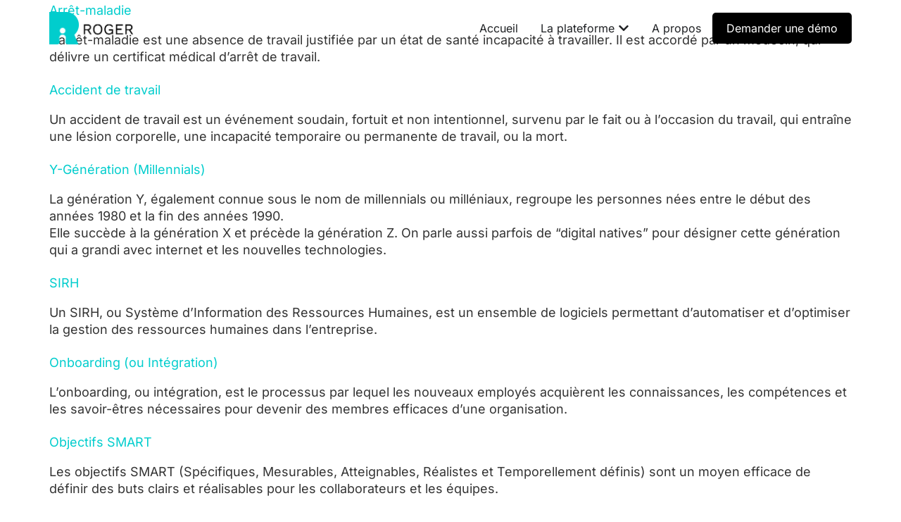

--- FILE ---
content_type: text/html; charset=UTF-8
request_url: https://rogerhr.ch/category/glossary/page/2/
body_size: 25627
content:
<!doctype html>
<html lang="en-US">
<head>
	<meta charset="UTF-8">
	<meta name="viewport" content="width=device-width, initial-scale=1">
	<link rel="profile" href="https://gmpg.org/xfn/11">
	<meta name='robots' content='index, follow, max-image-preview:large, max-snippet:-1, max-video-preview:-1' />
	<style>img:is([sizes="auto" i], [sizes^="auto," i]) { contain-intrinsic-size: 3000px 1500px }</style>
	
	<!-- This site is optimized with the Yoast SEO plugin v26.8 - https://yoast.com/product/yoast-seo-wordpress/ -->
	<title>Glossary Archives - Page 2 of 3 - RogerHR</title>
	<link rel="canonical" href="https://rogerhr.ch/category/glossary/page/2/" />
	<link rel="prev" href="https://rogerhr.ch/category/glossary/" />
	<link rel="next" href="https://rogerhr.ch/category/glossary/page/3/" />
	<meta property="og:locale" content="en_US" />
	<meta property="og:type" content="article" />
	<meta property="og:title" content="Glossary Archives - Page 2 of 3 - RogerHR" />
	<meta property="og:url" content="https://rogerhr.ch/category/glossary/" />
	<meta property="og:site_name" content="RogerHR" />
	<meta name="twitter:card" content="summary_large_image" />
	<script type="application/ld+json" class="yoast-schema-graph">{"@context":"https://schema.org","@graph":[{"@type":"CollectionPage","@id":"https://rogerhr.ch/category/glossary/","url":"https://rogerhr.ch/category/glossary/page/2/","name":"Glossary Archives - Page 2 of 3 - RogerHR","isPartOf":{"@id":"https://rogerhr.ch/#website"},"breadcrumb":{"@id":"https://rogerhr.ch/category/glossary/page/2/#breadcrumb"},"inLanguage":"en-US"},{"@type":"BreadcrumbList","@id":"https://rogerhr.ch/category/glossary/page/2/#breadcrumb","itemListElement":[{"@type":"ListItem","position":1,"name":"Home","item":"https://rogerhr.ch/"},{"@type":"ListItem","position":2,"name":"Glossary"}]},{"@type":"WebSite","@id":"https://rogerhr.ch/#website","url":"https://rogerhr.ch/","name":"RogerHR","description":"Le SIRH suisse pour retenir et développer les talents","publisher":{"@id":"https://rogerhr.ch/#organization"},"potentialAction":[{"@type":"SearchAction","target":{"@type":"EntryPoint","urlTemplate":"https://rogerhr.ch/?s={search_term_string}"},"query-input":{"@type":"PropertyValueSpecification","valueRequired":true,"valueName":"search_term_string"}}],"inLanguage":"en-US"},{"@type":"Organization","@id":"https://rogerhr.ch/#organization","name":"RogerHR","url":"https://rogerhr.ch/","logo":{"@type":"ImageObject","inLanguage":"en-US","@id":"https://rogerhr.ch/#/schema/logo/image/","url":"https://rogerhr.ch/wp-content/uploads/2023/08/Logo-02.png","contentUrl":"https://rogerhr.ch/wp-content/uploads/2023/08/Logo-02.png","width":984,"height":372,"caption":"RogerHR"},"image":{"@id":"https://rogerhr.ch/#/schema/logo/image/"}}]}</script>
	<!-- / Yoast SEO plugin. -->


<link rel='dns-prefetch' href='//plausible.io' />
<link rel="alternate" type="application/rss+xml" title="RogerHR &raquo; Feed" href="https://rogerhr.ch/feed/" />
<link rel="alternate" type="application/rss+xml" title="RogerHR &raquo; Comments Feed" href="https://rogerhr.ch/comments/feed/" />
<link rel="alternate" type="application/rss+xml" title="RogerHR &raquo; Glossary Category Feed" href="https://rogerhr.ch/category/glossary/feed/" />
<script>
window._wpemojiSettings = {"baseUrl":"https:\/\/s.w.org\/images\/core\/emoji\/16.0.1\/72x72\/","ext":".png","svgUrl":"https:\/\/s.w.org\/images\/core\/emoji\/16.0.1\/svg\/","svgExt":".svg","source":{"concatemoji":"https:\/\/rogerhr.ch\/wp-includes\/js\/wp-emoji-release.min.js?ver=6.8.3"}};
/*! This file is auto-generated */
!function(s,n){var o,i,e;function c(e){try{var t={supportTests:e,timestamp:(new Date).valueOf()};sessionStorage.setItem(o,JSON.stringify(t))}catch(e){}}function p(e,t,n){e.clearRect(0,0,e.canvas.width,e.canvas.height),e.fillText(t,0,0);var t=new Uint32Array(e.getImageData(0,0,e.canvas.width,e.canvas.height).data),a=(e.clearRect(0,0,e.canvas.width,e.canvas.height),e.fillText(n,0,0),new Uint32Array(e.getImageData(0,0,e.canvas.width,e.canvas.height).data));return t.every(function(e,t){return e===a[t]})}function u(e,t){e.clearRect(0,0,e.canvas.width,e.canvas.height),e.fillText(t,0,0);for(var n=e.getImageData(16,16,1,1),a=0;a<n.data.length;a++)if(0!==n.data[a])return!1;return!0}function f(e,t,n,a){switch(t){case"flag":return n(e,"\ud83c\udff3\ufe0f\u200d\u26a7\ufe0f","\ud83c\udff3\ufe0f\u200b\u26a7\ufe0f")?!1:!n(e,"\ud83c\udde8\ud83c\uddf6","\ud83c\udde8\u200b\ud83c\uddf6")&&!n(e,"\ud83c\udff4\udb40\udc67\udb40\udc62\udb40\udc65\udb40\udc6e\udb40\udc67\udb40\udc7f","\ud83c\udff4\u200b\udb40\udc67\u200b\udb40\udc62\u200b\udb40\udc65\u200b\udb40\udc6e\u200b\udb40\udc67\u200b\udb40\udc7f");case"emoji":return!a(e,"\ud83e\udedf")}return!1}function g(e,t,n,a){var r="undefined"!=typeof WorkerGlobalScope&&self instanceof WorkerGlobalScope?new OffscreenCanvas(300,150):s.createElement("canvas"),o=r.getContext("2d",{willReadFrequently:!0}),i=(o.textBaseline="top",o.font="600 32px Arial",{});return e.forEach(function(e){i[e]=t(o,e,n,a)}),i}function t(e){var t=s.createElement("script");t.src=e,t.defer=!0,s.head.appendChild(t)}"undefined"!=typeof Promise&&(o="wpEmojiSettingsSupports",i=["flag","emoji"],n.supports={everything:!0,everythingExceptFlag:!0},e=new Promise(function(e){s.addEventListener("DOMContentLoaded",e,{once:!0})}),new Promise(function(t){var n=function(){try{var e=JSON.parse(sessionStorage.getItem(o));if("object"==typeof e&&"number"==typeof e.timestamp&&(new Date).valueOf()<e.timestamp+604800&&"object"==typeof e.supportTests)return e.supportTests}catch(e){}return null}();if(!n){if("undefined"!=typeof Worker&&"undefined"!=typeof OffscreenCanvas&&"undefined"!=typeof URL&&URL.createObjectURL&&"undefined"!=typeof Blob)try{var e="postMessage("+g.toString()+"("+[JSON.stringify(i),f.toString(),p.toString(),u.toString()].join(",")+"));",a=new Blob([e],{type:"text/javascript"}),r=new Worker(URL.createObjectURL(a),{name:"wpTestEmojiSupports"});return void(r.onmessage=function(e){c(n=e.data),r.terminate(),t(n)})}catch(e){}c(n=g(i,f,p,u))}t(n)}).then(function(e){for(var t in e)n.supports[t]=e[t],n.supports.everything=n.supports.everything&&n.supports[t],"flag"!==t&&(n.supports.everythingExceptFlag=n.supports.everythingExceptFlag&&n.supports[t]);n.supports.everythingExceptFlag=n.supports.everythingExceptFlag&&!n.supports.flag,n.DOMReady=!1,n.readyCallback=function(){n.DOMReady=!0}}).then(function(){return e}).then(function(){var e;n.supports.everything||(n.readyCallback(),(e=n.source||{}).concatemoji?t(e.concatemoji):e.wpemoji&&e.twemoji&&(t(e.twemoji),t(e.wpemoji)))}))}((window,document),window._wpemojiSettings);
</script>

<style id='wp-emoji-styles-inline-css'>

	img.wp-smiley, img.emoji {
		display: inline !important;
		border: none !important;
		box-shadow: none !important;
		height: 1em !important;
		width: 1em !important;
		margin: 0 0.07em !important;
		vertical-align: -0.1em !important;
		background: none !important;
		padding: 0 !important;
	}
</style>
<style id='global-styles-inline-css'>
:root{--wp--preset--aspect-ratio--square: 1;--wp--preset--aspect-ratio--4-3: 4/3;--wp--preset--aspect-ratio--3-4: 3/4;--wp--preset--aspect-ratio--3-2: 3/2;--wp--preset--aspect-ratio--2-3: 2/3;--wp--preset--aspect-ratio--16-9: 16/9;--wp--preset--aspect-ratio--9-16: 9/16;--wp--preset--color--black: #000000;--wp--preset--color--cyan-bluish-gray: #abb8c3;--wp--preset--color--white: #ffffff;--wp--preset--color--pale-pink: #f78da7;--wp--preset--color--vivid-red: #cf2e2e;--wp--preset--color--luminous-vivid-orange: #ff6900;--wp--preset--color--luminous-vivid-amber: #fcb900;--wp--preset--color--light-green-cyan: #7bdcb5;--wp--preset--color--vivid-green-cyan: #00d084;--wp--preset--color--pale-cyan-blue: #8ed1fc;--wp--preset--color--vivid-cyan-blue: #0693e3;--wp--preset--color--vivid-purple: #9b51e0;--wp--preset--gradient--vivid-cyan-blue-to-vivid-purple: linear-gradient(135deg,rgba(6,147,227,1) 0%,rgb(155,81,224) 100%);--wp--preset--gradient--light-green-cyan-to-vivid-green-cyan: linear-gradient(135deg,rgb(122,220,180) 0%,rgb(0,208,130) 100%);--wp--preset--gradient--luminous-vivid-amber-to-luminous-vivid-orange: linear-gradient(135deg,rgba(252,185,0,1) 0%,rgba(255,105,0,1) 100%);--wp--preset--gradient--luminous-vivid-orange-to-vivid-red: linear-gradient(135deg,rgba(255,105,0,1) 0%,rgb(207,46,46) 100%);--wp--preset--gradient--very-light-gray-to-cyan-bluish-gray: linear-gradient(135deg,rgb(238,238,238) 0%,rgb(169,184,195) 100%);--wp--preset--gradient--cool-to-warm-spectrum: linear-gradient(135deg,rgb(74,234,220) 0%,rgb(151,120,209) 20%,rgb(207,42,186) 40%,rgb(238,44,130) 60%,rgb(251,105,98) 80%,rgb(254,248,76) 100%);--wp--preset--gradient--blush-light-purple: linear-gradient(135deg,rgb(255,206,236) 0%,rgb(152,150,240) 100%);--wp--preset--gradient--blush-bordeaux: linear-gradient(135deg,rgb(254,205,165) 0%,rgb(254,45,45) 50%,rgb(107,0,62) 100%);--wp--preset--gradient--luminous-dusk: linear-gradient(135deg,rgb(255,203,112) 0%,rgb(199,81,192) 50%,rgb(65,88,208) 100%);--wp--preset--gradient--pale-ocean: linear-gradient(135deg,rgb(255,245,203) 0%,rgb(182,227,212) 50%,rgb(51,167,181) 100%);--wp--preset--gradient--electric-grass: linear-gradient(135deg,rgb(202,248,128) 0%,rgb(113,206,126) 100%);--wp--preset--gradient--midnight: linear-gradient(135deg,rgb(2,3,129) 0%,rgb(40,116,252) 100%);--wp--preset--font-size--small: 13px;--wp--preset--font-size--medium: 20px;--wp--preset--font-size--large: 36px;--wp--preset--font-size--x-large: 42px;--wp--preset--spacing--20: 0.44rem;--wp--preset--spacing--30: 0.67rem;--wp--preset--spacing--40: 1rem;--wp--preset--spacing--50: 1.5rem;--wp--preset--spacing--60: 2.25rem;--wp--preset--spacing--70: 3.38rem;--wp--preset--spacing--80: 5.06rem;--wp--preset--shadow--natural: 6px 6px 9px rgba(0, 0, 0, 0.2);--wp--preset--shadow--deep: 12px 12px 50px rgba(0, 0, 0, 0.4);--wp--preset--shadow--sharp: 6px 6px 0px rgba(0, 0, 0, 0.2);--wp--preset--shadow--outlined: 6px 6px 0px -3px rgba(255, 255, 255, 1), 6px 6px rgba(0, 0, 0, 1);--wp--preset--shadow--crisp: 6px 6px 0px rgba(0, 0, 0, 1);}:root { --wp--style--global--content-size: 800px;--wp--style--global--wide-size: 1200px; }:where(body) { margin: 0; }.wp-site-blocks > .alignleft { float: left; margin-right: 2em; }.wp-site-blocks > .alignright { float: right; margin-left: 2em; }.wp-site-blocks > .aligncenter { justify-content: center; margin-left: auto; margin-right: auto; }:where(.wp-site-blocks) > * { margin-block-start: 24px; margin-block-end: 0; }:where(.wp-site-blocks) > :first-child { margin-block-start: 0; }:where(.wp-site-blocks) > :last-child { margin-block-end: 0; }:root { --wp--style--block-gap: 24px; }:root :where(.is-layout-flow) > :first-child{margin-block-start: 0;}:root :where(.is-layout-flow) > :last-child{margin-block-end: 0;}:root :where(.is-layout-flow) > *{margin-block-start: 24px;margin-block-end: 0;}:root :where(.is-layout-constrained) > :first-child{margin-block-start: 0;}:root :where(.is-layout-constrained) > :last-child{margin-block-end: 0;}:root :where(.is-layout-constrained) > *{margin-block-start: 24px;margin-block-end: 0;}:root :where(.is-layout-flex){gap: 24px;}:root :where(.is-layout-grid){gap: 24px;}.is-layout-flow > .alignleft{float: left;margin-inline-start: 0;margin-inline-end: 2em;}.is-layout-flow > .alignright{float: right;margin-inline-start: 2em;margin-inline-end: 0;}.is-layout-flow > .aligncenter{margin-left: auto !important;margin-right: auto !important;}.is-layout-constrained > .alignleft{float: left;margin-inline-start: 0;margin-inline-end: 2em;}.is-layout-constrained > .alignright{float: right;margin-inline-start: 2em;margin-inline-end: 0;}.is-layout-constrained > .aligncenter{margin-left: auto !important;margin-right: auto !important;}.is-layout-constrained > :where(:not(.alignleft):not(.alignright):not(.alignfull)){max-width: var(--wp--style--global--content-size);margin-left: auto !important;margin-right: auto !important;}.is-layout-constrained > .alignwide{max-width: var(--wp--style--global--wide-size);}body .is-layout-flex{display: flex;}.is-layout-flex{flex-wrap: wrap;align-items: center;}.is-layout-flex > :is(*, div){margin: 0;}body .is-layout-grid{display: grid;}.is-layout-grid > :is(*, div){margin: 0;}body{padding-top: 0px;padding-right: 0px;padding-bottom: 0px;padding-left: 0px;}a:where(:not(.wp-element-button)){text-decoration: underline;}:root :where(.wp-element-button, .wp-block-button__link){background-color: #32373c;border-width: 0;color: #fff;font-family: inherit;font-size: inherit;line-height: inherit;padding: calc(0.667em + 2px) calc(1.333em + 2px);text-decoration: none;}.has-black-color{color: var(--wp--preset--color--black) !important;}.has-cyan-bluish-gray-color{color: var(--wp--preset--color--cyan-bluish-gray) !important;}.has-white-color{color: var(--wp--preset--color--white) !important;}.has-pale-pink-color{color: var(--wp--preset--color--pale-pink) !important;}.has-vivid-red-color{color: var(--wp--preset--color--vivid-red) !important;}.has-luminous-vivid-orange-color{color: var(--wp--preset--color--luminous-vivid-orange) !important;}.has-luminous-vivid-amber-color{color: var(--wp--preset--color--luminous-vivid-amber) !important;}.has-light-green-cyan-color{color: var(--wp--preset--color--light-green-cyan) !important;}.has-vivid-green-cyan-color{color: var(--wp--preset--color--vivid-green-cyan) !important;}.has-pale-cyan-blue-color{color: var(--wp--preset--color--pale-cyan-blue) !important;}.has-vivid-cyan-blue-color{color: var(--wp--preset--color--vivid-cyan-blue) !important;}.has-vivid-purple-color{color: var(--wp--preset--color--vivid-purple) !important;}.has-black-background-color{background-color: var(--wp--preset--color--black) !important;}.has-cyan-bluish-gray-background-color{background-color: var(--wp--preset--color--cyan-bluish-gray) !important;}.has-white-background-color{background-color: var(--wp--preset--color--white) !important;}.has-pale-pink-background-color{background-color: var(--wp--preset--color--pale-pink) !important;}.has-vivid-red-background-color{background-color: var(--wp--preset--color--vivid-red) !important;}.has-luminous-vivid-orange-background-color{background-color: var(--wp--preset--color--luminous-vivid-orange) !important;}.has-luminous-vivid-amber-background-color{background-color: var(--wp--preset--color--luminous-vivid-amber) !important;}.has-light-green-cyan-background-color{background-color: var(--wp--preset--color--light-green-cyan) !important;}.has-vivid-green-cyan-background-color{background-color: var(--wp--preset--color--vivid-green-cyan) !important;}.has-pale-cyan-blue-background-color{background-color: var(--wp--preset--color--pale-cyan-blue) !important;}.has-vivid-cyan-blue-background-color{background-color: var(--wp--preset--color--vivid-cyan-blue) !important;}.has-vivid-purple-background-color{background-color: var(--wp--preset--color--vivid-purple) !important;}.has-black-border-color{border-color: var(--wp--preset--color--black) !important;}.has-cyan-bluish-gray-border-color{border-color: var(--wp--preset--color--cyan-bluish-gray) !important;}.has-white-border-color{border-color: var(--wp--preset--color--white) !important;}.has-pale-pink-border-color{border-color: var(--wp--preset--color--pale-pink) !important;}.has-vivid-red-border-color{border-color: var(--wp--preset--color--vivid-red) !important;}.has-luminous-vivid-orange-border-color{border-color: var(--wp--preset--color--luminous-vivid-orange) !important;}.has-luminous-vivid-amber-border-color{border-color: var(--wp--preset--color--luminous-vivid-amber) !important;}.has-light-green-cyan-border-color{border-color: var(--wp--preset--color--light-green-cyan) !important;}.has-vivid-green-cyan-border-color{border-color: var(--wp--preset--color--vivid-green-cyan) !important;}.has-pale-cyan-blue-border-color{border-color: var(--wp--preset--color--pale-cyan-blue) !important;}.has-vivid-cyan-blue-border-color{border-color: var(--wp--preset--color--vivid-cyan-blue) !important;}.has-vivid-purple-border-color{border-color: var(--wp--preset--color--vivid-purple) !important;}.has-vivid-cyan-blue-to-vivid-purple-gradient-background{background: var(--wp--preset--gradient--vivid-cyan-blue-to-vivid-purple) !important;}.has-light-green-cyan-to-vivid-green-cyan-gradient-background{background: var(--wp--preset--gradient--light-green-cyan-to-vivid-green-cyan) !important;}.has-luminous-vivid-amber-to-luminous-vivid-orange-gradient-background{background: var(--wp--preset--gradient--luminous-vivid-amber-to-luminous-vivid-orange) !important;}.has-luminous-vivid-orange-to-vivid-red-gradient-background{background: var(--wp--preset--gradient--luminous-vivid-orange-to-vivid-red) !important;}.has-very-light-gray-to-cyan-bluish-gray-gradient-background{background: var(--wp--preset--gradient--very-light-gray-to-cyan-bluish-gray) !important;}.has-cool-to-warm-spectrum-gradient-background{background: var(--wp--preset--gradient--cool-to-warm-spectrum) !important;}.has-blush-light-purple-gradient-background{background: var(--wp--preset--gradient--blush-light-purple) !important;}.has-blush-bordeaux-gradient-background{background: var(--wp--preset--gradient--blush-bordeaux) !important;}.has-luminous-dusk-gradient-background{background: var(--wp--preset--gradient--luminous-dusk) !important;}.has-pale-ocean-gradient-background{background: var(--wp--preset--gradient--pale-ocean) !important;}.has-electric-grass-gradient-background{background: var(--wp--preset--gradient--electric-grass) !important;}.has-midnight-gradient-background{background: var(--wp--preset--gradient--midnight) !important;}.has-small-font-size{font-size: var(--wp--preset--font-size--small) !important;}.has-medium-font-size{font-size: var(--wp--preset--font-size--medium) !important;}.has-large-font-size{font-size: var(--wp--preset--font-size--large) !important;}.has-x-large-font-size{font-size: var(--wp--preset--font-size--x-large) !important;}
:root :where(.wp-block-pullquote){font-size: 1.5em;line-height: 1.6;}
</style>
<link rel='stylesheet' id='hello-elementor-css' href='https://rogerhr.ch/wp-content/themes/hello-elementor/assets/css/reset.css?ver=3.4.4' media='all' />
<link rel='stylesheet' id='hello-elementor-theme-style-css' href='https://rogerhr.ch/wp-content/themes/hello-elementor/assets/css/theme.css?ver=3.4.4' media='all' />
<link rel='stylesheet' id='hello-elementor-header-footer-css' href='https://rogerhr.ch/wp-content/themes/hello-elementor/assets/css/header-footer.css?ver=3.4.4' media='all' />
<link rel='stylesheet' id='elementor-frontend-css' href='https://rogerhr.ch/wp-content/plugins/elementor/assets/css/frontend.min.css?ver=3.32.5' media='all' />
<link rel='stylesheet' id='elementor-post-6-css' href='https://rogerhr.ch/wp-content/uploads/elementor/css/post-6.css?ver=1768937694' media='all' />
<link rel='stylesheet' id='e-sticky-css' href='https://rogerhr.ch/wp-content/plugins/elementor-pro/assets/css/modules/sticky.min.css?ver=3.32.3' media='all' />
<link rel='stylesheet' id='e-motion-fx-css' href='https://rogerhr.ch/wp-content/plugins/elementor-pro/assets/css/modules/motion-fx.min.css?ver=3.32.3' media='all' />
<link rel='stylesheet' id='widget-image-css' href='https://rogerhr.ch/wp-content/plugins/elementor/assets/css/widget-image.min.css?ver=3.32.5' media='all' />
<link rel='stylesheet' id='widget-heading-css' href='https://rogerhr.ch/wp-content/plugins/elementor/assets/css/widget-heading.min.css?ver=3.32.5' media='all' />
<link rel='stylesheet' id='e-animation-fadeIn-css' href='https://rogerhr.ch/wp-content/plugins/elementor/assets/lib/animations/styles/fadeIn.min.css?ver=3.32.5' media='all' />
<link rel='stylesheet' id='widget-mega-menu-css' href='https://rogerhr.ch/wp-content/plugins/elementor-pro/assets/css/widget-mega-menu.min.css?ver=3.32.3' media='all' />
<link rel='stylesheet' id='widget-nav-menu-css' href='https://rogerhr.ch/wp-content/plugins/elementor-pro/assets/css/widget-nav-menu.min.css?ver=3.32.3' media='all' />
<link rel='stylesheet' id='e-animation-push-css' href='https://rogerhr.ch/wp-content/plugins/elementor/assets/lib/animations/styles/e-animation-push.min.css?ver=3.32.5' media='all' />
<link rel='stylesheet' id='widget-social-icons-css' href='https://rogerhr.ch/wp-content/plugins/elementor/assets/css/widget-social-icons.min.css?ver=3.32.5' media='all' />
<link rel='stylesheet' id='e-apple-webkit-css' href='https://rogerhr.ch/wp-content/plugins/elementor/assets/css/conditionals/apple-webkit.min.css?ver=3.32.5' media='all' />
<link rel='stylesheet' id='elementor-post-1740-css' href='https://rogerhr.ch/wp-content/uploads/elementor/css/post-1740.css?ver=1768937695' media='all' />
<link rel='stylesheet' id='elementor-post-1959-css' href='https://rogerhr.ch/wp-content/uploads/elementor/css/post-1959.css?ver=1768937485' media='all' />
<link rel='stylesheet' id='elementor-gf-local-inter-css' href='https://rogerhr.ch/wp-content/uploads/elementor/google-fonts/css/inter.css?ver=1742240267' media='all' />
<script defer data-domain='rogerhr.ch' data-api='https://plausible.io/api/event' data-cfasync='false' src="https://plausible.io/js/plausible.outbound-links.js?ver=2.5.0" id="plausible-analytics-js"></script>
<script id="plausible-analytics-js-after">
window.plausible = window.plausible || function() { (window.plausible.q = window.plausible.q || []).push(arguments) }
</script>
<script src="https://rogerhr.ch/wp-includes/js/jquery/jquery.min.js?ver=3.7.1" id="jquery-core-js"></script>
<script src="https://rogerhr.ch/wp-includes/js/jquery/jquery-migrate.min.js?ver=3.4.1" id="jquery-migrate-js"></script>
<link rel="https://api.w.org/" href="https://rogerhr.ch/wp-json/" /><link rel="alternate" title="JSON" type="application/json" href="https://rogerhr.ch/wp-json/wp/v2/categories/44" /><link rel="EditURI" type="application/rsd+xml" title="RSD" href="https://rogerhr.ch/xmlrpc.php?rsd" />
<meta name="generator" content="WordPress 6.8.3" />
<!-- Google Tag Manager -->
<script>(function(w,d,s,l,i){w[l]=w[l]||[];w[l].push({'gtm.start':
new Date().getTime(),event:'gtm.js'});var f=d.getElementsByTagName(s)[0],
j=d.createElement(s),dl=l!='dataLayer'?'&l='+l:'';j.async=true;j.src=
'https://www.googletagmanager.com/gtm.js?id='+i+dl;f.parentNode.insertBefore(j,f);
})(window,document,'script','dataLayer','GTM-M4WLZ982');</script>
<!-- End Google Tag Manager -->
<!-- Google tag (gtag.js) -->
<script async src="https://www.googletagmanager.com/gtag/js?id=AW-11356244926"></script>
<script>
  window.dataLayer = window.dataLayer || [];
  function gtag(){dataLayer.push(arguments);}
  gtag('js', new Date());

  gtag('config', 'AW-11356244926');
</script><meta name="generator" content="Elementor 3.32.5; features: e_font_icon_svg, additional_custom_breakpoints; settings: css_print_method-external, google_font-enabled, font_display-swap">
<script>
  (function() {
    function init($) {
      jQuery( window ).on( 'elementor/frontend/init', function() {
        // Wait for elementor to be initialized. 
        // Then override elementorFrontend.storage.get and elementorFrontend.storage.set with empty functions,
        // to block Elementor from writing or reading anything there.
        if (elementorFrontend && !elementorFrontend.isEditMode() && !elementorFrontend.isWPPreviewMode()) {
          elementorFrontend.storage.get = function() {}
          elementorFrontend.storage.set = function() {}
          
          if (window.sessionStorage) {
            window.sessionStorage.removeItem('elementor');
          }
          
          if (window.localStorage) {
            window.localStorage.removeItem('elementor');
          }
        }
      });
    }
    
    var waitForJQuery = setInterval(function () {
      if (typeof jQuery != 'undefined') {
        init(jQuery);
        clearInterval(waitForJQuery);
      }
    }, 10);
  })();
</script>

			<style>
				.e-con.e-parent:nth-of-type(n+4):not(.e-lazyloaded):not(.e-no-lazyload),
				.e-con.e-parent:nth-of-type(n+4):not(.e-lazyloaded):not(.e-no-lazyload) * {
					background-image: none !important;
				}
				@media screen and (max-height: 1024px) {
					.e-con.e-parent:nth-of-type(n+3):not(.e-lazyloaded):not(.e-no-lazyload),
					.e-con.e-parent:nth-of-type(n+3):not(.e-lazyloaded):not(.e-no-lazyload) * {
						background-image: none !important;
					}
				}
				@media screen and (max-height: 640px) {
					.e-con.e-parent:nth-of-type(n+2):not(.e-lazyloaded):not(.e-no-lazyload),
					.e-con.e-parent:nth-of-type(n+2):not(.e-lazyloaded):not(.e-no-lazyload) * {
						background-image: none !important;
					}
				}
			</style>
			<link rel="icon" href="https://rogerhr.ch/wp-content/uploads/2023/08/Logo-03-150x150.png" sizes="32x32" />
<link rel="icon" href="https://rogerhr.ch/wp-content/uploads/2023/08/Logo-03.png" sizes="192x192" />
<link rel="apple-touch-icon" href="https://rogerhr.ch/wp-content/uploads/2023/08/Logo-03.png" />
<meta name="msapplication-TileImage" content="https://rogerhr.ch/wp-content/uploads/2023/08/Logo-03.png" />
</head>
<body class="archive paged category category-glossary category-44 wp-custom-logo wp-embed-responsive paged-2 category-paged-2 wp-theme-hello-elementor eio-default hello-elementor-default elementor-default elementor-kit-6">

<!-- Google Tag Manager (noscript) -->
<noscript><iframe src="https://www.googletagmanager.com/ns.html?id=GTM-M4WLZ982"
height="0" width="0" style="display:none;visibility:hidden"></iframe></noscript>
<!-- End Google Tag Manager (noscript) -->
<a class="skip-link screen-reader-text" href="#content">Skip to content</a>

		<header data-elementor-type="header" data-elementor-id="1740" class="elementor elementor-1740 elementor-location-header" data-elementor-post-type="elementor_library">
			<div class="elementor-element elementor-element-511d34c e-flex e-con-boxed e-con e-parent" data-id="511d34c" data-element_type="container" data-settings="{&quot;sticky&quot;:&quot;top&quot;,&quot;background_background&quot;:&quot;classic&quot;,&quot;motion_fx_motion_fx_scrolling&quot;:&quot;yes&quot;,&quot;motion_fx_opacity_effect&quot;:&quot;yes&quot;,&quot;motion_fx_opacity_range&quot;:{&quot;unit&quot;:&quot;%&quot;,&quot;size&quot;:&quot;&quot;,&quot;sizes&quot;:{&quot;start&quot;:93,&quot;end&quot;:100}},&quot;motion_fx_opacity_direction&quot;:&quot;out-in&quot;,&quot;motion_fx_opacity_level&quot;:{&quot;unit&quot;:&quot;px&quot;,&quot;size&quot;:10,&quot;sizes&quot;:[]},&quot;motion_fx_devices&quot;:[&quot;desktop&quot;,&quot;tablet&quot;,&quot;mobile&quot;],&quot;sticky_on&quot;:[&quot;desktop&quot;,&quot;tablet&quot;,&quot;mobile&quot;],&quot;sticky_offset&quot;:0,&quot;sticky_effects_offset&quot;:0,&quot;sticky_anchor_link_offset&quot;:0}">
					<div class="e-con-inner">
					</div>
				</div>
		<div class="elementor-element elementor-element-c3ef2d2 elementor-hidden-mobile e-flex e-con-boxed e-con e-parent" data-id="c3ef2d2" data-element_type="container" data-settings="{&quot;sticky&quot;:&quot;top&quot;,&quot;background_background&quot;:&quot;classic&quot;,&quot;sticky_on&quot;:[&quot;desktop&quot;,&quot;tablet&quot;,&quot;mobile&quot;],&quot;sticky_offset&quot;:0,&quot;sticky_effects_offset&quot;:0,&quot;sticky_anchor_link_offset&quot;:0}">
					<div class="e-con-inner">
				<div class="elementor-element elementor-element-38b287e elementor-widget elementor-widget-theme-site-logo elementor-widget-image" data-id="38b287e" data-element_type="widget" data-widget_type="theme-site-logo.default">
											<a href="https://rogerhr.ch">
			<img fetchpriority="high" width="984" height="372" src="https://rogerhr.ch/wp-content/uploads/2023/08/Logo-02.png" class="attachment-full size-full wp-image-1941" alt="" srcset="https://rogerhr.ch/wp-content/uploads/2023/08/Logo-02.png 984w, https://rogerhr.ch/wp-content/uploads/2023/08/Logo-02-300x113.png 300w, https://rogerhr.ch/wp-content/uploads/2023/08/Logo-02-768x290.png 768w" sizes="(max-width: 984px) 100vw, 984px" />				</a>
											</div>
				<div class="elementor-element elementor-element-19c8566 e-n-menu-mobile e-fit_to_content elementor-hidden-mobile e-n-menu-layout-horizontal elementor-widget elementor-widget-n-menu" data-id="19c8566" data-element_type="widget" data-settings="{&quot;menu_items&quot;:[{&quot;item_title&quot;:&quot;Accueil&quot;,&quot;_id&quot;:&quot;48b86f9&quot;,&quot;__dynamic__&quot;:{&quot;item_link&quot;:&quot;[elementor-tag id=\&quot;109deb2\&quot; name=\&quot;site-url\&quot; settings=\&quot;%7B%7D\&quot;]&quot;},&quot;item_link&quot;:{&quot;url&quot;:&quot;https:\/\/rogerhr.ch&quot;,&quot;is_external&quot;:&quot;&quot;,&quot;nofollow&quot;:&quot;&quot;,&quot;custom_attributes&quot;:&quot;&quot;},&quot;item_dropdown_content&quot;:&quot;no&quot;,&quot;item_icon&quot;:{&quot;value&quot;:&quot;&quot;,&quot;library&quot;:&quot;&quot;},&quot;item_icon_active&quot;:null,&quot;element_id&quot;:&quot;&quot;},{&quot;item_title&quot;:&quot;La plateforme&quot;,&quot;_id&quot;:&quot;3989700&quot;,&quot;item_dropdown_content&quot;:&quot;yes&quot;,&quot;item_icon_active&quot;:null,&quot;item_link&quot;:{&quot;url&quot;:&quot;&quot;,&quot;is_external&quot;:&quot;&quot;,&quot;nofollow&quot;:&quot;&quot;,&quot;custom_attributes&quot;:&quot;&quot;},&quot;item_icon&quot;:{&quot;value&quot;:&quot;&quot;,&quot;library&quot;:&quot;&quot;},&quot;element_id&quot;:&quot;&quot;},{&quot;item_title&quot;:&quot;A propos&quot;,&quot;item_link&quot;:{&quot;url&quot;:&quot;https:\/\/rogerhr.ch\/a-propos-de-nous\/&quot;,&quot;is_external&quot;:&quot;&quot;,&quot;nofollow&quot;:&quot;&quot;,&quot;custom_attributes&quot;:&quot;&quot;},&quot;_id&quot;:&quot;85a03a6&quot;,&quot;item_dropdown_content&quot;:&quot;no&quot;,&quot;item_icon&quot;:{&quot;value&quot;:&quot;&quot;,&quot;library&quot;:&quot;&quot;},&quot;item_icon_active&quot;:null,&quot;element_id&quot;:&quot;&quot;}],&quot;item_position_horizontal&quot;:&quot;end&quot;,&quot;open_animation&quot;:&quot;fadeIn&quot;,&quot;item_position_horizontal_mobile&quot;:&quot;end&quot;,&quot;menu_item_title_distance_from_content&quot;:{&quot;unit&quot;:&quot;px&quot;,&quot;size&quot;:20,&quot;sizes&quot;:[]},&quot;menu_item_title_distance_from_content_mobile&quot;:{&quot;unit&quot;:&quot;px&quot;,&quot;size&quot;:22,&quot;sizes&quot;:[]},&quot;breakpoint_selector&quot;:&quot;mobile&quot;,&quot;content_width&quot;:&quot;fit_to_content&quot;,&quot;content_horizontal_position&quot;:&quot;right&quot;,&quot;item_layout&quot;:&quot;horizontal&quot;,&quot;open_on&quot;:&quot;hover&quot;,&quot;horizontal_scroll&quot;:&quot;disable&quot;,&quot;menu_item_title_distance_from_content_tablet&quot;:{&quot;unit&quot;:&quot;px&quot;,&quot;size&quot;:&quot;&quot;,&quot;sizes&quot;:[]}}" data-widget_type="mega-menu.default">
							<nav class="e-n-menu" data-widget-number="270" aria-label="Menu">
					<button class="e-n-menu-toggle" id="menu-toggle-270" aria-haspopup="true" aria-expanded="false" aria-controls="menubar-270" aria-label="Menu Toggle">
			<span class="e-n-menu-toggle-icon e-open">
				<svg class="e-font-icon-svg e-eicon-menu-bar" viewBox="0 0 1000 1000" xmlns="http://www.w3.org/2000/svg"><path d="M104 333H896C929 333 958 304 958 271S929 208 896 208H104C71 208 42 237 42 271S71 333 104 333ZM104 583H896C929 583 958 554 958 521S929 458 896 458H104C71 458 42 487 42 521S71 583 104 583ZM104 833H896C929 833 958 804 958 771S929 708 896 708H104C71 708 42 737 42 771S71 833 104 833Z"></path></svg>			</span>
			<span class="e-n-menu-toggle-icon e-close">
				<svg class="e-font-icon-svg e-eicon-close" viewBox="0 0 1000 1000" xmlns="http://www.w3.org/2000/svg"><path d="M742 167L500 408 258 167C246 154 233 150 217 150 196 150 179 158 167 167 154 179 150 196 150 212 150 229 154 242 171 254L408 500 167 742C138 771 138 800 167 829 196 858 225 858 254 829L496 587 738 829C750 842 767 846 783 846 800 846 817 842 829 829 842 817 846 804 846 783 846 767 842 750 829 737L588 500 833 258C863 229 863 200 833 171 804 137 775 137 742 167Z"></path></svg>			</span>
		</button>
					<div class="e-n-menu-wrapper" id="menubar-270" aria-labelledby="menu-toggle-270">
				<ul class="e-n-menu-heading">
								<li class="e-n-menu-item">
				<div id="e-n-menu-title-2701" class="e-n-menu-title">
					<a class="e-n-menu-title-container e-focus e-link" href="https://rogerhr.ch">												<span class="e-n-menu-title-text">
							Accueil						</span>
					</a>									</div>
							</li>
					<li class="e-n-menu-item">
				<div id="e-n-menu-title-2702" class="e-n-menu-title">
					<div class="e-n-menu-title-container">												<span class="e-n-menu-title-text">
							La plateforme						</span>
					</div>											<button id="e-n-menu-dropdown-icon-2702" class="e-n-menu-dropdown-icon e-focus" data-tab-index="2" aria-haspopup="true" aria-expanded="false" aria-controls="e-n-menu-content-2702" >
							<span class="e-n-menu-dropdown-icon-opened">
								<svg aria-hidden="true" class="e-font-icon-svg e-fas-chevron-up" viewBox="0 0 448 512" xmlns="http://www.w3.org/2000/svg"><path d="M240.971 130.524l194.343 194.343c9.373 9.373 9.373 24.569 0 33.941l-22.667 22.667c-9.357 9.357-24.522 9.375-33.901.04L224 227.495 69.255 381.516c-9.379 9.335-24.544 9.317-33.901-.04l-22.667-22.667c-9.373-9.373-9.373-24.569 0-33.941L207.03 130.525c9.372-9.373 24.568-9.373 33.941-.001z"></path></svg>								<span class="elementor-screen-only">Close La plateforme</span>
							</span>
							<span class="e-n-menu-dropdown-icon-closed">
								<svg aria-hidden="true" class="e-font-icon-svg e-fas-chevron-down" viewBox="0 0 448 512" xmlns="http://www.w3.org/2000/svg"><path d="M207.029 381.476L12.686 187.132c-9.373-9.373-9.373-24.569 0-33.941l22.667-22.667c9.357-9.357 24.522-9.375 33.901-.04L224 284.505l154.745-154.021c9.379-9.335 24.544-9.317 33.901.04l22.667 22.667c9.373 9.373 9.373 24.569 0 33.941L240.971 381.476c-9.373 9.372-24.569 9.372-33.942 0z"></path></svg>								<span class="elementor-screen-only">Open La plateforme</span>
							</span>
						</button>
									</div>
									<div class="e-n-menu-content">
						<div id="e-n-menu-content-2702" data-tab-index="2" aria-labelledby="e-n-menu-dropdown-icon-2702" class="elementor-element elementor-element-f138484 e-transform e-con-full e-flex e-con e-child" data-id="f138484" data-element_type="container" data-settings="{&quot;_transform_skewX_effect&quot;:{&quot;unit&quot;:&quot;px&quot;,&quot;size&quot;:&quot;&quot;,&quot;sizes&quot;:[]},&quot;_transform_skewX_effect_tablet&quot;:{&quot;unit&quot;:&quot;deg&quot;,&quot;size&quot;:&quot;&quot;,&quot;sizes&quot;:[]},&quot;_transform_skewX_effect_mobile&quot;:{&quot;unit&quot;:&quot;deg&quot;,&quot;size&quot;:&quot;&quot;,&quot;sizes&quot;:[]},&quot;_transform_skewY_effect&quot;:{&quot;unit&quot;:&quot;px&quot;,&quot;size&quot;:&quot;&quot;,&quot;sizes&quot;:[]},&quot;_transform_skewY_effect_tablet&quot;:{&quot;unit&quot;:&quot;deg&quot;,&quot;size&quot;:&quot;&quot;,&quot;sizes&quot;:[]},&quot;_transform_skewY_effect_mobile&quot;:{&quot;unit&quot;:&quot;deg&quot;,&quot;size&quot;:&quot;&quot;,&quot;sizes&quot;:[]}}">
		<div class="elementor-element elementor-element-cb30da6 e-con-full e-flex e-con e-child" data-id="cb30da6" data-element_type="container">
		<a class="elementor-element elementor-element-1d6184d e-flex e-con-boxed e-con e-child" data-id="1d6184d" data-element_type="container" href="/coeur-rh-sirh">
					<div class="e-con-inner">
				<div class="elementor-element elementor-element-5f32a83 elementor-widget elementor-widget-image" data-id="5f32a83" data-element_type="widget" data-widget_type="image.default">
															<img width="30" height="30" src="https://rogerhr.ch/wp-content/uploads/2023/08/Group-626107-1.svg" class="attachment-full size-full wp-image-5966" alt="" />															</div>
				<div class="elementor-element elementor-element-5309593 elementor-widget elementor-widget-heading" data-id="5309593" data-element_type="widget" data-widget_type="heading.default">
					<h2 class="elementor-heading-title elementor-size-default">COEUR SIRH</h2>				</div>
					</div>
				</a>
		<a class="elementor-element elementor-element-6ebb900 e-flex e-con-boxed e-con e-child" data-id="6ebb900" data-element_type="container" href="https://rogerhr.ch/dossier-employe-digital/">
					<div class="e-con-inner">
				<div class="elementor-element elementor-element-1f6f22f elementor-widget elementor-widget-heading" data-id="1f6f22f" data-element_type="widget" data-widget_type="heading.default">
					<h5 class="elementor-heading-title elementor-size-default">Dossier employé digital</h5>				</div>
					</div>
				</a>
		<a class="elementor-element elementor-element-f8b1c58 e-flex e-con-boxed e-con e-child" data-id="f8b1c58" data-element_type="container" href="https://rogerhr.ch/rapport-rh-personalise/">
					<div class="e-con-inner">
				<div class="elementor-element elementor-element-b2ae803 elementor-widget elementor-widget-heading" data-id="b2ae803" data-element_type="widget" data-widget_type="heading.default">
					<h5 class="elementor-heading-title elementor-size-default">Rapport RH personnalisé</h5>				</div>
					</div>
				</a>
		<a class="elementor-element elementor-element-46641ef e-flex e-con-boxed e-con e-child" data-id="46641ef" data-element_type="container" href="https://rogerhr.ch/gestion-des-documents/">
					<div class="e-con-inner">
				<div class="elementor-element elementor-element-bfb1761 elementor-widget elementor-widget-heading" data-id="bfb1761" data-element_type="widget" data-widget_type="heading.default">
					<h5 class="elementor-heading-title elementor-size-default">Gestion des documents</h5>				</div>
					</div>
				</a>
				</div>
		<div class="elementor-element elementor-element-76fa816 e-con-full e-flex e-con e-child" data-id="76fa816" data-element_type="container">
		<a class="elementor-element elementor-element-21d9c7f e-flex e-con-boxed e-con e-child" data-id="21d9c7f" data-element_type="container" href="https://rogerhr.ch/gestion-des-talents/">
					<div class="e-con-inner">
				<div class="elementor-element elementor-element-bdbf87d elementor-widget elementor-widget-image" data-id="bdbf87d" data-element_type="widget" data-widget_type="image.default">
															<img width="30" height="30" src="https://rogerhr.ch/wp-content/uploads/2023/08/Group-626103-4.svg" class="attachment-full size-full wp-image-5965" alt="" />															</div>
				<div class="elementor-element elementor-element-89f9382 elementor-widget elementor-widget-heading" data-id="89f9382" data-element_type="widget" data-widget_type="heading.default">
					<h2 class="elementor-heading-title elementor-size-default">GESTION DES TALENTS</h2>				</div>
					</div>
				</a>
		<a class="elementor-element elementor-element-cd00e1f e-flex e-con-boxed e-con e-child" data-id="cd00e1f" data-element_type="container" href="https://rogerhr.ch/entretiens-evaluation-rh-sirh-performance/">
					<div class="e-con-inner">
				<div class="elementor-element elementor-element-5813f03 elementor-widget elementor-widget-heading" data-id="5813f03" data-element_type="widget" data-widget_type="heading.default">
					<h5 class="elementor-heading-title elementor-size-default">Entretiens d'évaluation</h5>				</div>
					</div>
				</a>
		<a class="elementor-element elementor-element-78be44a e-flex e-con-boxed e-con e-child" data-id="78be44a" data-element_type="container" href="https://rogerhr.ch/objectifs-okr-rh/">
					<div class="e-con-inner">
				<div class="elementor-element elementor-element-6ef538c elementor-widget elementor-widget-heading" data-id="6ef538c" data-element_type="widget" data-widget_type="heading.default">
					<h5 class="elementor-heading-title elementor-size-default">Objectifs</h5>				</div>
					</div>
				</a>
		<a class="elementor-element elementor-element-9869d7d e-flex e-con-boxed e-con e-child" data-id="9869d7d" data-element_type="container" href="https://rogerhr.ch/entretiens-11/">
					<div class="e-con-inner">
				<div class="elementor-element elementor-element-d29442a elementor-widget elementor-widget-heading" data-id="d29442a" data-element_type="widget" data-widget_type="heading.default">
					<h5 class="elementor-heading-title elementor-size-default">Entretiens 1:1</h5>				</div>
					</div>
				</a>
		<a class="elementor-element elementor-element-57623a5 e-flex e-con-boxed e-con e-child" data-id="57623a5" data-element_type="container" href="https://rogerhr.ch/enquete-de-satisfaction/">
					<div class="e-con-inner">
				<div class="elementor-element elementor-element-c617a67 elementor-widget elementor-widget-heading" data-id="c617a67" data-element_type="widget" data-widget_type="heading.default">
					<h5 class="elementor-heading-title elementor-size-default">Enquete de satisfaction</h5>				</div>
					</div>
				</a>
				</div>
		<div class="elementor-element elementor-element-94e4df6 e-con-full e-flex e-con e-child" data-id="94e4df6" data-element_type="container">
		<a class="elementor-element elementor-element-b6080bc e-flex e-con-boxed e-con e-child" data-id="b6080bc" data-element_type="container" href="/absences-et-temps-detravail-sirh">
					<div class="e-con-inner">
				<div class="elementor-element elementor-element-3dc5663 elementor-widget elementor-widget-image" data-id="3dc5663" data-element_type="widget" data-widget_type="image.default">
															<img loading="lazy" width="30" height="30" src="https://rogerhr.ch/wp-content/uploads/2023/08/Group-626103-1-1.svg" class="attachment-full size-full wp-image-5964" alt="" />															</div>
				<div class="elementor-element elementor-element-d6656ab elementor-widget elementor-widget-heading" data-id="d6656ab" data-element_type="widget" data-widget_type="heading.default">
					<h2 class="elementor-heading-title elementor-size-default">GESTION DU TEMPS</h2>				</div>
					</div>
				</a>
		<a class="elementor-element elementor-element-5786ed7 e-flex e-con-boxed e-con e-child" data-id="5786ed7" data-element_type="container" href="https://rogerhr.ch/gestion-des-absences/">
					<div class="e-con-inner">
				<div class="elementor-element elementor-element-785105f elementor-widget elementor-widget-heading" data-id="785105f" data-element_type="widget" data-widget_type="heading.default">
					<h5 class="elementor-heading-title elementor-size-default">Gestion des absences</h5>				</div>
					</div>
				</a>
		<a class="elementor-element elementor-element-f2e2d8d e-flex e-con-boxed e-con e-child" data-id="f2e2d8d" data-element_type="container" href="https://rogerhr.ch/enregistrement-du-temps-de-travail/">
					<div class="e-con-inner">
				<div class="elementor-element elementor-element-e982561 elementor-widget elementor-widget-heading" data-id="e982561" data-element_type="widget" data-widget_type="heading.default">
					<h5 class="elementor-heading-title elementor-size-default">Enregistrement du temps de travail</h5>				</div>
					</div>
				</a>
		<a class="elementor-element elementor-element-5b17651 e-flex e-con-boxed e-con e-child" data-id="5b17651" data-element_type="container" href="https://rogerhr.ch/planification-des-equipes/">
					<div class="e-con-inner">
				<div class="elementor-element elementor-element-b4bd3da elementor-widget elementor-widget-heading" data-id="b4bd3da" data-element_type="widget" data-widget_type="heading.default">
					<h5 class="elementor-heading-title elementor-size-default">Planification des équipes</h5>				</div>
					</div>
				</a>
				</div>
		<div class="elementor-element elementor-element-585429f e-con-full e-flex e-con e-child" data-id="585429f" data-element_type="container">
		<a class="elementor-element elementor-element-f0cc9a6 e-flex e-con-boxed e-con e-child" data-id="f0cc9a6" data-element_type="container" href="https://rogerhr.ch/gestion-des-notes-de-frais/">
					<div class="e-con-inner">
				<div class="elementor-element elementor-element-0b8afb4 elementor-widget elementor-widget-image" data-id="0b8afb4" data-element_type="widget" data-widget_type="image.default">
															<img loading="lazy" width="46" height="46" src="https://rogerhr.ch/wp-content/uploads/2023/08/notes-frais.svg" class="attachment-full size-full wp-image-7258" alt="" />															</div>
				<div class="elementor-element elementor-element-3fb1118 elementor-widget elementor-widget-heading" data-id="3fb1118" data-element_type="widget" data-widget_type="heading.default">
					<h2 class="elementor-heading-title elementor-size-default">NOTES DE FRAIS</h2>				</div>
					</div>
				</a>
				</div>
				</div>
							</div>
							</li>
					<li class="e-n-menu-item">
				<div id="e-n-menu-title-2703" class="e-n-menu-title">
					<a class="e-n-menu-title-container e-focus e-link" href="https://rogerhr.ch/a-propos-de-nous/">												<span class="e-n-menu-title-text">
							A propos						</span>
					</a>									</div>
							</li>
						</ul>
			</div>
		</nav>
						</div>
				<div class="elementor-element elementor-element-25565f1 elementor-hidden-mobile elementor-widget elementor-widget-button" data-id="25565f1" data-element_type="widget" data-widget_type="button.default">
										<a class="elementor-button elementor-button-link elementor-size-xs" href="https://cal.com/emeline-taugourdeau/demo-rogerhr">
						<span class="elementor-button-content-wrapper">
									<span class="elementor-button-text">Demander une démo</span>
					</span>
					</a>
								</div>
					</div>
				</div>
		<div class="elementor-element elementor-element-16a0587 e-con-full elementor-hidden-desktop elementor-hidden-tablet e-flex e-con e-parent" data-id="16a0587" data-element_type="container" data-settings="{&quot;sticky&quot;:&quot;top&quot;,&quot;background_background&quot;:&quot;classic&quot;,&quot;sticky_on&quot;:[&quot;desktop&quot;,&quot;tablet&quot;,&quot;mobile&quot;],&quot;sticky_offset&quot;:0,&quot;sticky_effects_offset&quot;:0,&quot;sticky_anchor_link_offset&quot;:0}">
				<div class="elementor-element elementor-element-3bd9351 elementor-widget elementor-widget-theme-site-logo elementor-widget-image" data-id="3bd9351" data-element_type="widget" data-widget_type="theme-site-logo.default">
											<a href="https://rogerhr.ch">
			<img fetchpriority="high" width="984" height="372" src="https://rogerhr.ch/wp-content/uploads/2023/08/Logo-02.png" class="attachment-full size-full wp-image-1941" alt="" srcset="https://rogerhr.ch/wp-content/uploads/2023/08/Logo-02.png 984w, https://rogerhr.ch/wp-content/uploads/2023/08/Logo-02-300x113.png 300w, https://rogerhr.ch/wp-content/uploads/2023/08/Logo-02-768x290.png 768w" sizes="(max-width: 984px) 100vw, 984px" />				</a>
											</div>
				<div class="elementor-element elementor-element-425ce4c elementor-view-default elementor-widget elementor-widget-icon" data-id="425ce4c" data-element_type="widget" data-widget_type="icon.default">
							<div class="elementor-icon-wrapper">
			<a class="elementor-icon" href="#elementor-action%3Aaction%3Dpopup%3Aopen%26settings%3DeyJpZCI6IjIzMTUiLCJ0b2dnbGUiOmZhbHNlfQ%3D%3D">
			<svg aria-hidden="true" class="e-font-icon-svg e-fas-grip-lines" viewBox="0 0 512 512" xmlns="http://www.w3.org/2000/svg"><path d="M496 288H16c-8.8 0-16 7.2-16 16v32c0 8.8 7.2 16 16 16h480c8.8 0 16-7.2 16-16v-32c0-8.8-7.2-16-16-16zm0-128H16c-8.8 0-16 7.2-16 16v32c0 8.8 7.2 16 16 16h480c8.8 0 16-7.2 16-16v-32c0-8.8-7.2-16-16-16z"></path></svg>			</a>
		</div>
						</div>
				</div>
				</header>
		<main id="content" class="site-main">

	
	<div class="page-content">
					<article class="post">
				<h2 class="entry-title"><a href="https://rogerhr.ch/2024/01/12/larret-maladie/">Arrêt-maladie </a></h2><p>L&#8217;arrêt-maladie est une absence de travail justifiée par un état de santé incapacité à travailler. Il est accordé par un médecin, qui délivre un certificat médical d&#8217;arrêt de travail.</p>
			</article>
					<article class="post">
				<h2 class="entry-title"><a href="https://rogerhr.ch/2024/01/11/glossary-accidentdutravail/">Accident de travail</a></h2><p>Un accident de travail est un événement soudain, fortuit et non intentionnel, survenu par le fait ou à l&#8217;occasion du travail, qui entraîne une lésion corporelle, une incapacité temporaire ou permanente de travail, ou la mort.</p>
			</article>
					<article class="post">
				<h2 class="entry-title"><a href="https://rogerhr.ch/2023/12/25/y-generation-millennials/">Y-Génération (Millennials)</a></h2><p>La génération Y, également connue sous le nom de millennials ou milléniaux, regroupe les personnes nées entre le début des années 1980 et la fin des années 1990.<br />
Elle succède à la génération X et précède la génération Z. On parle aussi parfois de &#8220;digital natives&#8221; pour désigner cette génération qui a grandi avec internet et les nouvelles technologies.</p>
			</article>
					<article class="post">
				<h2 class="entry-title"><a href="https://rogerhr.ch/2023/12/25/sirh/">SIRH</a></h2><p>Un SIRH, ou Système d&#8217;Information des Ressources Humaines, est un ensemble de logiciels permettant d&#8217;automatiser et d&#8217;optimiser la gestion des ressources humaines dans l&#8217;entreprise.</p>
			</article>
					<article class="post">
				<h2 class="entry-title"><a href="https://rogerhr.ch/2023/12/25/onboarding-ou-integration/">Onboarding (ou Intégration)</a></h2><p>L&#8217;onboarding, ou intégration, est le processus par lequel les nouveaux employés acquièrent les connaissances, les compétences et les savoir-êtres nécessaires pour devenir des membres efficaces d&#8217;une organisation.</p>
			</article>
					<article class="post">
				<h2 class="entry-title"><a href="https://rogerhr.ch/2023/12/25/objectifs-smart/">Objectifs SMART</a></h2><p>Les objectifs SMART (Spécifiques, Mesurables, Atteignables, Réalistes et Temporellement définis) sont un moyen efficace de définir des buts clairs et réalisables pour les collaborateurs et les équipes.</p>
			</article>
					<article class="post">
				<h2 class="entry-title"><a href="https://rogerhr.ch/2023/12/25/matrice-9-box/">Matrice 9-Box</a></h2><p>La matrice 9-Box est un outil de gestion des talents qui divise les employés en neuf groupes, en fonction de leurs performances et de leur potentiel. Elle est utilisée pour évaluer le développement des talents dans une entreprise.</p>
			</article>
					<article class="post">
				<h2 class="entry-title"><a href="https://rogerhr.ch/2023/12/25/indicateurs-de-performance-rh/">Indicateurs de performance RH</a></h2><p>Les indicateurs de performance, également appelés KPI (Key Performance Indicator), sont des outils de mesure qui permettent de connaitre l&#8217;état de l&#8217;entreprise et d’évaluer l&#8217;efficacité des actions RH mises en place.</p>
			</article>
					<article class="post">
				<h2 class="entry-title"><a href="https://rogerhr.ch/2023/12/25/holacratie/">Holacratie</a></h2><p>L&#8217;holacratie est une méthode de management qui vise à distribuer l&#8217;autorité et la prise de décision au sein d&#8217;une organisation, en s&#8217;affranchissant de la hiérarchie traditionnelle. </p>
			</article>
					<article class="post">
				<h2 class="entry-title"><a href="https://rogerhr.ch/2023/12/25/feedback-360/">Feedback 360°</a></h2><p>Le feedback 360°, également connu sous le nom de multi-évaluateurs, multi-source ou évaluation multi-source, est un processus d&#8217;évaluation qui rassemble les commentaires des subordonnés, pairs, collègues et superviseurs d&#8217;un employé, ainsi que l&#8217;auto-évaluation de l&#8217;employé lui-même.</p>
			</article>
			</div>

			<nav class="pagination">
			<div class="nav-previous"><a href="https://rogerhr.ch/category/glossary/" ><span class="meta-nav">&larr;</span> Previous</a></div>
			<div class="nav-next"><a href="https://rogerhr.ch/category/glossary/page/3/" >Next <span class="meta-nav">&rarr;</span></a></div>
		</nav>
	
</main>
		<footer data-elementor-type="footer" data-elementor-id="1959" class="elementor elementor-1959 elementor-location-footer" data-elementor-post-type="elementor_library">
			<div class="elementor-element elementor-element-1b784a8a e-flex e-con-boxed e-con e-parent" data-id="1b784a8a" data-element_type="container" data-settings="{&quot;background_background&quot;:&quot;classic&quot;}">
					<div class="e-con-inner">
		<div class="elementor-element elementor-element-20aac348 e-con-full e-flex e-con e-child" data-id="20aac348" data-element_type="container">
				<div class="elementor-element elementor-element-eb8e1a6 elementor-widget__width-initial elementor-widget elementor-widget-image" data-id="eb8e1a6" data-element_type="widget" data-widget_type="image.default">
															<img loading="lazy" width="800" height="302" src="https://rogerhr.ch/wp-content/uploads/2023/08/Logo-02.png" class="attachment-large size-large wp-image-1941" alt="" srcset="https://rogerhr.ch/wp-content/uploads/2023/08/Logo-02.png 984w, https://rogerhr.ch/wp-content/uploads/2023/08/Logo-02-300x113.png 300w, https://rogerhr.ch/wp-content/uploads/2023/08/Logo-02-768x290.png 768w" sizes="(max-width: 800px) 100vw, 800px" />															</div>
				<div class="elementor-element elementor-element-4c80445b elementor-widget elementor-widget-text-editor" data-id="4c80445b" data-element_type="widget" data-widget_type="text-editor.default">
									<p>Route du port 8A, 1299 Crans<span style="background-color: var( --e-global-color-baf7700 ); color: var( --e-global-color-text ); text-align: var(--text-align);"><br></span></p>
<p><span style="background-color: var( --e-global-color-baf7700 ); color: var( --e-global-color-text ); text-align: var(--text-align);">info@rogerhr.ch</span></p>								</div>
				<div class="elementor-element elementor-element-7096df1 elementor-widget__width-initial elementor-widget elementor-widget-image" data-id="7096df1" data-element_type="widget" data-widget_type="image.default">
																<a href="https://www.swissmadesoftware.org/companies/rogerhr-sa/home.html">
							<img loading="lazy" width="300" height="50" src="https://rogerhr.ch/wp-content/uploads/2023/08/SMS-Logo-1h-black-300dpi_RGB-300x50.png" class="attachment-medium size-medium wp-image-3002" alt="" srcset="https://rogerhr.ch/wp-content/uploads/2023/08/SMS-Logo-1h-black-300dpi_RGB-300x50.png 300w, https://rogerhr.ch/wp-content/uploads/2023/08/SMS-Logo-1h-black-300dpi_RGB-1024x171.png 1024w, https://rogerhr.ch/wp-content/uploads/2023/08/SMS-Logo-1h-black-300dpi_RGB-768x128.png 768w, https://rogerhr.ch/wp-content/uploads/2023/08/SMS-Logo-1h-black-300dpi_RGB.png 1134w" sizes="(max-width: 300px) 100vw, 300px" />								</a>
															</div>
				</div>
		<div class="elementor-element elementor-element-4382015d e-con-full e-flex e-con e-child" data-id="4382015d" data-element_type="container">
				<div class="elementor-element elementor-element-76fae590 elementor-widget elementor-widget-heading" data-id="76fae590" data-element_type="widget" data-widget_type="heading.default">
					<h4 class="elementor-heading-title elementor-size-default">Fonctionnalités</h4>				</div>
				<div class="elementor-element elementor-element-3f96515f elementor-nav-menu--dropdown-none elementor-widget elementor-widget-nav-menu" data-id="3f96515f" data-element_type="widget" data-settings="{&quot;layout&quot;:&quot;vertical&quot;,&quot;submenu_icon&quot;:{&quot;value&quot;:&quot;&lt;svg aria-hidden=\&quot;true\&quot; class=\&quot;e-font-icon-svg e-fas-caret-down\&quot; viewBox=\&quot;0 0 320 512\&quot; xmlns=\&quot;http:\/\/www.w3.org\/2000\/svg\&quot;&gt;&lt;path d=\&quot;M31.3 192h257.3c17.8 0 26.7 21.5 14.1 34.1L174.1 354.8c-7.8 7.8-20.5 7.8-28.3 0L17.2 226.1C4.6 213.5 13.5 192 31.3 192z\&quot;&gt;&lt;\/path&gt;&lt;\/svg&gt;&quot;,&quot;library&quot;:&quot;fa-solid&quot;}}" data-widget_type="nav-menu.default">
								<nav aria-label="Menu" class="elementor-nav-menu--main elementor-nav-menu__container elementor-nav-menu--layout-vertical e--pointer-none">
				<ul id="menu-1-3f96515f" class="elementor-nav-menu sm-vertical"><li class="menu-item menu-item-type-post_type menu-item-object-page menu-item-1963"><a href="https://rogerhr.ch/coeur-rh-sirh/" class="elementor-item">Coeur SIRH</a></li>
<li class="menu-item menu-item-type-post_type menu-item-object-page menu-item-6073"><a href="https://rogerhr.ch/gestion-des-talents/" class="elementor-item">Gestion des talents</a></li>
<li class="menu-item menu-item-type-post_type menu-item-object-page menu-item-1962"><a href="https://rogerhr.ch/absences-et-temps-detravail-sirh/" class="elementor-item">Gestion du temps</a></li>
</ul>			</nav>
						<nav class="elementor-nav-menu--dropdown elementor-nav-menu__container" aria-hidden="true">
				<ul id="menu-2-3f96515f" class="elementor-nav-menu sm-vertical"><li class="menu-item menu-item-type-post_type menu-item-object-page menu-item-1963"><a href="https://rogerhr.ch/coeur-rh-sirh/" class="elementor-item" tabindex="-1">Coeur SIRH</a></li>
<li class="menu-item menu-item-type-post_type menu-item-object-page menu-item-6073"><a href="https://rogerhr.ch/gestion-des-talents/" class="elementor-item" tabindex="-1">Gestion des talents</a></li>
<li class="menu-item menu-item-type-post_type menu-item-object-page menu-item-1962"><a href="https://rogerhr.ch/absences-et-temps-detravail-sirh/" class="elementor-item" tabindex="-1">Gestion du temps</a></li>
</ul>			</nav>
						</div>
				</div>
		<div class="elementor-element elementor-element-4fe7e20 e-con-full e-flex e-con e-child" data-id="4fe7e20" data-element_type="container">
				<div class="elementor-element elementor-element-4edd6dc elementor-widget elementor-widget-heading" data-id="4edd6dc" data-element_type="widget" data-widget_type="heading.default">
					<h4 class="elementor-heading-title elementor-size-default">Notre entreprise</h4>				</div>
				<div class="elementor-element elementor-element-2587784 elementor-nav-menu--dropdown-none elementor-widget elementor-widget-nav-menu" data-id="2587784" data-element_type="widget" data-settings="{&quot;layout&quot;:&quot;vertical&quot;,&quot;submenu_icon&quot;:{&quot;value&quot;:&quot;&lt;svg aria-hidden=\&quot;true\&quot; class=\&quot;e-font-icon-svg e-fas-caret-down\&quot; viewBox=\&quot;0 0 320 512\&quot; xmlns=\&quot;http:\/\/www.w3.org\/2000\/svg\&quot;&gt;&lt;path d=\&quot;M31.3 192h257.3c17.8 0 26.7 21.5 14.1 34.1L174.1 354.8c-7.8 7.8-20.5 7.8-28.3 0L17.2 226.1C4.6 213.5 13.5 192 31.3 192z\&quot;&gt;&lt;\/path&gt;&lt;\/svg&gt;&quot;,&quot;library&quot;:&quot;fa-solid&quot;}}" data-widget_type="nav-menu.default">
								<nav aria-label="Menu" class="elementor-nav-menu--main elementor-nav-menu__container elementor-nav-menu--layout-vertical e--pointer-none">
				<ul id="menu-1-2587784" class="elementor-nav-menu sm-vertical"><li class="menu-item menu-item-type-post_type menu-item-object-page menu-item-1969"><a href="https://rogerhr.ch/a-propos-de-nous/" class="elementor-item">A propos de nous</a></li>
<li class="menu-item menu-item-type-post_type menu-item-object-page menu-item-privacy-policy menu-item-2119"><a rel="privacy-policy" href="https://rogerhr.ch/privacy-policy/" class="elementor-item">Politique de confidentialité</a></li>
<li class="menu-item menu-item-type-post_type menu-item-object-page menu-item-7087"><a href="https://rogerhr.ch/notre-politique-de-gestion-des-cookies/" class="elementor-item">Politique de gestion des cookies</a></li>
<li class="menu-item menu-item-type-post_type menu-item-object-page menu-item-3187"><a href="https://rogerhr.ch/blog-sirh-entretien-annuel-performance/" class="elementor-item">Blog</a></li>
<li class="menu-item menu-item-type-post_type menu-item-object-page menu-item-5008"><a href="https://rogerhr.ch/elementor-3483/" class="elementor-item">Glossaire</a></li>
</ul>			</nav>
						<nav class="elementor-nav-menu--dropdown elementor-nav-menu__container" aria-hidden="true">
				<ul id="menu-2-2587784" class="elementor-nav-menu sm-vertical"><li class="menu-item menu-item-type-post_type menu-item-object-page menu-item-1969"><a href="https://rogerhr.ch/a-propos-de-nous/" class="elementor-item" tabindex="-1">A propos de nous</a></li>
<li class="menu-item menu-item-type-post_type menu-item-object-page menu-item-privacy-policy menu-item-2119"><a rel="privacy-policy" href="https://rogerhr.ch/privacy-policy/" class="elementor-item" tabindex="-1">Politique de confidentialité</a></li>
<li class="menu-item menu-item-type-post_type menu-item-object-page menu-item-7087"><a href="https://rogerhr.ch/notre-politique-de-gestion-des-cookies/" class="elementor-item" tabindex="-1">Politique de gestion des cookies</a></li>
<li class="menu-item menu-item-type-post_type menu-item-object-page menu-item-3187"><a href="https://rogerhr.ch/blog-sirh-entretien-annuel-performance/" class="elementor-item" tabindex="-1">Blog</a></li>
<li class="menu-item menu-item-type-post_type menu-item-object-page menu-item-5008"><a href="https://rogerhr.ch/elementor-3483/" class="elementor-item" tabindex="-1">Glossaire</a></li>
</ul>			</nav>
						</div>
				</div>
					</div>
				</div>
		<div class="elementor-element elementor-element-40601f1d e-flex e-con-boxed e-con e-parent" data-id="40601f1d" data-element_type="container" data-settings="{&quot;background_background&quot;:&quot;classic&quot;}">
					<div class="e-con-inner">
				<div class="elementor-element elementor-element-628300ab elementor-widget__width-initial elementor-widget elementor-widget-text-editor" data-id="628300ab" data-element_type="widget" data-widget_type="text-editor.default">
									<p>© 2025 RogerHR SA | Tous droits réservés.</p>								</div>
		<div class="elementor-element elementor-element-47376bc e-flex e-con-boxed e-con e-child" data-id="47376bc" data-element_type="container">
					<div class="e-con-inner">
				<div class="elementor-element elementor-element-5c07b6e5 e-grid-align-left e-grid-align-mobile-center elementor-shape-rounded elementor-grid-0 elementor-widget elementor-widget-social-icons" data-id="5c07b6e5" data-element_type="widget" data-widget_type="social-icons.default">
							<div class="elementor-social-icons-wrapper elementor-grid">
							<span class="elementor-grid-item">
					<a class="elementor-icon elementor-social-icon elementor-social-icon-linkedin-in elementor-animation-push elementor-repeater-item-ba71140" href="https://www.linkedin.com/company/rogerhr" target="_blank">
						<span class="elementor-screen-only">Linkedin-in</span>
						<svg aria-hidden="true" class="e-font-icon-svg e-fab-linkedin-in" viewBox="0 0 448 512" xmlns="http://www.w3.org/2000/svg"><path d="M100.28 448H7.4V148.9h92.88zM53.79 108.1C24.09 108.1 0 83.5 0 53.8a53.79 53.79 0 0 1 107.58 0c0 29.7-24.1 54.3-53.79 54.3zM447.9 448h-92.68V302.4c0-34.7-.7-79.2-48.29-79.2-48.29 0-55.69 37.7-55.69 76.7V448h-92.78V148.9h89.08v40.8h1.3c12.4-23.5 42.69-48.3 87.88-48.3 94 0 111.28 61.9 111.28 142.3V448z"></path></svg>					</a>
				</span>
					</div>
						</div>
					</div>
				</div>
					</div>
				</div>
				</footer>
		
<script type="speculationrules">
{"prefetch":[{"source":"document","where":{"and":[{"href_matches":"\/*"},{"not":{"href_matches":["\/wp-*.php","\/wp-admin\/*","\/wp-content\/uploads\/*","\/wp-content\/*","\/wp-content\/plugins\/*","\/wp-content\/themes\/hello-elementor\/*","\/*\\?(.+)"]}},{"not":{"selector_matches":"a[rel~=\"nofollow\"]"}},{"not":{"selector_matches":".no-prefetch, .no-prefetch a"}}]},"eagerness":"conservative"}]}
</script>
		<div data-elementor-type="popup" data-elementor-id="2315" class="elementor elementor-2315 elementor-location-popup" data-elementor-settings="{&quot;prevent_scroll&quot;:&quot;yes&quot;,&quot;entrance_animation&quot;:&quot;slideInRight&quot;,&quot;exit_animation&quot;:&quot;slideInRight&quot;,&quot;entrance_animation_duration&quot;:{&quot;unit&quot;:&quot;px&quot;,&quot;size&quot;:0.3,&quot;sizes&quot;:[]},&quot;entrance_animation_mobile&quot;:&quot;slideInLeft&quot;,&quot;exit_animation_mobile&quot;:&quot;slideInLeft&quot;,&quot;timing&quot;:[]}" data-elementor-post-type="elementor_library">
			<div class="elementor-element elementor-element-fc0ba28 e-con-full e-flex e-con e-parent" data-id="fc0ba28" data-element_type="container">
				<div class="elementor-element elementor-element-1b38575 elementor-widget-mobile__width-initial elementor-widget elementor-widget-image" data-id="1b38575" data-element_type="widget" data-widget_type="image.default">
															<img fetchpriority="high" width="984" height="372" src="https://rogerhr.ch/wp-content/uploads/2023/08/Logo-02.png" class="attachment-full size-full wp-image-1941" alt="" srcset="https://rogerhr.ch/wp-content/uploads/2023/08/Logo-02.png 984w, https://rogerhr.ch/wp-content/uploads/2023/08/Logo-02-300x113.png 300w, https://rogerhr.ch/wp-content/uploads/2023/08/Logo-02-768x290.png 768w" sizes="(max-width: 984px) 100vw, 984px" />															</div>
		<div class="elementor-element elementor-element-d1a3791 e-flex e-con-boxed e-con e-child" data-id="d1a3791" data-element_type="container">
					<div class="e-con-inner">
				<div class="elementor-element elementor-element-6b00b2a elementor-widget elementor-widget-heading" data-id="6b00b2a" data-element_type="widget" data-widget_type="heading.default">
					<h2 class="elementor-heading-title elementor-size-default"><a href="https://rogerhr.ch">Accueil</a></h2>				</div>
				<div class="elementor-element elementor-element-eb04d07 elementor-widget elementor-widget-n-accordion" data-id="eb04d07" data-element_type="widget" data-settings="{&quot;default_state&quot;:&quot;all_collapsed&quot;,&quot;max_items_expended&quot;:&quot;one&quot;,&quot;n_accordion_animation_duration&quot;:{&quot;unit&quot;:&quot;ms&quot;,&quot;size&quot;:400,&quot;sizes&quot;:[]}}" data-widget_type="nested-accordion.default">
							<div class="e-n-accordion" aria-label="Accordion. Open links with Enter or Space, close with Escape, and navigate with Arrow Keys">
						<details id="e-n-accordion-item-2460" class="e-n-accordion-item" >
				<summary class="e-n-accordion-item-title" data-accordion-index="1" tabindex="0" aria-expanded="false" aria-controls="e-n-accordion-item-2460" >
					<span class='e-n-accordion-item-title-header'><div class="e-n-accordion-item-title-text"> La plateforme </div></span>
							<span class='e-n-accordion-item-title-icon'>
			<span class='e-opened' ><svg aria-hidden="true" class="e-font-icon-svg e-fas-chevron-up" viewBox="0 0 448 512" xmlns="http://www.w3.org/2000/svg"><path d="M240.971 130.524l194.343 194.343c9.373 9.373 9.373 24.569 0 33.941l-22.667 22.667c-9.357 9.357-24.522 9.375-33.901.04L224 227.495 69.255 381.516c-9.379 9.335-24.544 9.317-33.901-.04l-22.667-22.667c-9.373-9.373-9.373-24.569 0-33.941L207.03 130.525c9.372-9.373 24.568-9.373 33.941-.001z"></path></svg></span>
			<span class='e-closed'><svg aria-hidden="true" class="e-font-icon-svg e-fas-chevron-down" viewBox="0 0 448 512" xmlns="http://www.w3.org/2000/svg"><path d="M207.029 381.476L12.686 187.132c-9.373-9.373-9.373-24.569 0-33.941l22.667-22.667c9.357-9.357 24.522-9.375 33.901-.04L224 284.505l154.745-154.021c9.379-9.335 24.544-9.317 33.901.04l22.667 22.667c9.373 9.373 9.373 24.569 0 33.941L240.971 381.476c-9.373 9.372-24.569 9.372-33.942 0z"></path></svg></span>
		</span>

						</summary>
				<div role="region" aria-labelledby="e-n-accordion-item-2460" class="elementor-element elementor-element-e037e2f e-con-full e-flex e-con e-child" data-id="e037e2f" data-element_type="container">
		<div role="region" aria-labelledby="e-n-accordion-item-2460" class="elementor-element elementor-element-e0e524d e-con-full e-flex e-con e-child" data-id="e0e524d" data-element_type="container">
		<a role="region" aria-labelledby="e-n-accordion-item-2460" class="elementor-element elementor-element-9602093 e-flex e-con-boxed e-con e-child" data-id="9602093" data-element_type="container" href="/coeur-rh-sirh">
					<div class="e-con-inner">
				<div class="elementor-element elementor-element-ec529b3 elementor-widget elementor-widget-image" data-id="ec529b3" data-element_type="widget" data-widget_type="image.default">
															<img width="30" height="30" src="https://rogerhr.ch/wp-content/uploads/2023/08/Group-626107-1.svg" class="attachment-full size-full wp-image-5966" alt="" />															</div>
				<div class="elementor-element elementor-element-6ff7f0a elementor-widget elementor-widget-heading" data-id="6ff7f0a" data-element_type="widget" data-widget_type="heading.default">
					<h5 class="elementor-heading-title elementor-size-default">COEUR SIRH</h5>				</div>
					</div>
				</a>
		<a role="region" aria-labelledby="e-n-accordion-item-2460" class="elementor-element elementor-element-410957f e-flex e-con-boxed e-con e-child" data-id="410957f" data-element_type="container" href="https://rogerhr.ch/dossier-employe-digital/">
					<div class="e-con-inner">
				<div class="elementor-element elementor-element-f70307c elementor-widget elementor-widget-heading" data-id="f70307c" data-element_type="widget" data-widget_type="heading.default">
					<h5 class="elementor-heading-title elementor-size-default">Dossier employé digital</h5>				</div>
					</div>
				</a>
		<a role="region" aria-labelledby="e-n-accordion-item-2460" class="elementor-element elementor-element-8a6e85d e-flex e-con-boxed e-con e-child" data-id="8a6e85d" data-element_type="container" href="https://rogerhr.ch/rapport-rh-personalise/">
					<div class="e-con-inner">
				<div class="elementor-element elementor-element-8212f58 elementor-widget elementor-widget-heading" data-id="8212f58" data-element_type="widget" data-widget_type="heading.default">
					<h5 class="elementor-heading-title elementor-size-default">Rapport RH personnalisé</h5>				</div>
					</div>
				</a>
		<a role="region" aria-labelledby="e-n-accordion-item-2460" class="elementor-element elementor-element-6e6e7ec e-flex e-con-boxed e-con e-child" data-id="6e6e7ec" data-element_type="container" href="https://rogerhr.ch/gestion-des-documents/">
					<div class="e-con-inner">
				<div class="elementor-element elementor-element-e76b601 elementor-widget elementor-widget-heading" data-id="e76b601" data-element_type="widget" data-widget_type="heading.default">
					<h5 class="elementor-heading-title elementor-size-default">Gestion des documents</h5>				</div>
					</div>
				</a>
				</div>
		<div role="region" aria-labelledby="e-n-accordion-item-2460" class="elementor-element elementor-element-fe3c4f0 e-con-full e-flex e-con e-child" data-id="fe3c4f0" data-element_type="container">
		<a role="region" aria-labelledby="e-n-accordion-item-2460" class="elementor-element elementor-element-57af9c9 e-flex e-con-boxed e-con e-child" data-id="57af9c9" data-element_type="container" href="https://rogerhr.ch/gestion-des-talents/">
					<div class="e-con-inner">
				<div class="elementor-element elementor-element-720783b elementor-widget elementor-widget-image" data-id="720783b" data-element_type="widget" data-widget_type="image.default">
															<img width="30" height="30" src="https://rogerhr.ch/wp-content/uploads/2023/08/Group-626103-4.svg" class="attachment-full size-full wp-image-5965" alt="" />															</div>
				<div class="elementor-element elementor-element-c16c637 elementor-widget elementor-widget-heading" data-id="c16c637" data-element_type="widget" data-widget_type="heading.default">
					<h5 class="elementor-heading-title elementor-size-default">GESTION DES TALENTS​</h5>				</div>
					</div>
				</a>
		<a role="region" aria-labelledby="e-n-accordion-item-2460" class="elementor-element elementor-element-3a344f2 e-flex e-con-boxed e-con e-child" data-id="3a344f2" data-element_type="container" href="https://rogerhr.ch/entretiens-evaluation-rh-sirh-performance/">
					<div class="e-con-inner">
				<div class="elementor-element elementor-element-5bb0ad7 elementor-widget elementor-widget-heading" data-id="5bb0ad7" data-element_type="widget" data-widget_type="heading.default">
					<h5 class="elementor-heading-title elementor-size-default">Entretiens d'évaluation</h5>				</div>
					</div>
				</a>
		<a role="region" aria-labelledby="e-n-accordion-item-2460" class="elementor-element elementor-element-7f75ec3 e-flex e-con-boxed e-con e-child" data-id="7f75ec3" data-element_type="container" href="https://rogerhr.ch/objectifs-okr-rh/">
					<div class="e-con-inner">
				<div class="elementor-element elementor-element-0e718c5 elementor-widget elementor-widget-heading" data-id="0e718c5" data-element_type="widget" data-widget_type="heading.default">
					<h5 class="elementor-heading-title elementor-size-default">Objectifs</h5>				</div>
					</div>
				</a>
		<a role="region" aria-labelledby="e-n-accordion-item-2460" class="elementor-element elementor-element-0c3db2f e-flex e-con-boxed e-con e-child" data-id="0c3db2f" data-element_type="container" href="https://rogerhr.ch/entretiens-11/">
					<div class="e-con-inner">
				<div class="elementor-element elementor-element-169e9e2 elementor-widget elementor-widget-heading" data-id="169e9e2" data-element_type="widget" data-widget_type="heading.default">
					<h5 class="elementor-heading-title elementor-size-default">Entretiens 1:1</h5>				</div>
					</div>
				</a>
		<a role="region" aria-labelledby="e-n-accordion-item-2460" class="elementor-element elementor-element-1f84180 e-flex e-con-boxed e-con e-child" data-id="1f84180" data-element_type="container" href="https://rogerhr.ch/enquete-de-satisfaction/">
					<div class="e-con-inner">
				<div class="elementor-element elementor-element-e377b3d elementor-widget elementor-widget-heading" data-id="e377b3d" data-element_type="widget" data-widget_type="heading.default">
					<h5 class="elementor-heading-title elementor-size-default">Enquete de satisfaction</h5>				</div>
					</div>
				</a>
				</div>
		<div role="region" aria-labelledby="e-n-accordion-item-2460" class="elementor-element elementor-element-47132e5 e-con-full e-flex e-con e-child" data-id="47132e5" data-element_type="container">
		<a role="region" aria-labelledby="e-n-accordion-item-2460" class="elementor-element elementor-element-d66f9b3 e-flex e-con-boxed e-con e-child" data-id="d66f9b3" data-element_type="container" href="/absences-et-temps-detravail-sirh">
					<div class="e-con-inner">
				<div class="elementor-element elementor-element-abb0b27 elementor-widget elementor-widget-image" data-id="abb0b27" data-element_type="widget" data-widget_type="image.default">
															<img loading="lazy" width="30" height="30" src="https://rogerhr.ch/wp-content/uploads/2023/08/Group-626103-1-1.svg" class="attachment-full size-full wp-image-5964" alt="" />															</div>
				<div class="elementor-element elementor-element-c7eb2cb elementor-widget elementor-widget-heading" data-id="c7eb2cb" data-element_type="widget" data-widget_type="heading.default">
					<h5 class="elementor-heading-title elementor-size-default">GESTION DU TEMPS​</h5>				</div>
					</div>
				</a>
		<a role="region" aria-labelledby="e-n-accordion-item-2460" class="elementor-element elementor-element-d3a8fa6 e-flex e-con-boxed e-con e-child" data-id="d3a8fa6" data-element_type="container" href="https://rogerhr.ch/gestion-des-absences/">
					<div class="e-con-inner">
				<div class="elementor-element elementor-element-92964e1 elementor-widget elementor-widget-heading" data-id="92964e1" data-element_type="widget" data-widget_type="heading.default">
					<h5 class="elementor-heading-title elementor-size-default">Gestion des absences</h5>				</div>
					</div>
				</a>
		<a role="region" aria-labelledby="e-n-accordion-item-2460" class="elementor-element elementor-element-d5bd2f2 e-flex e-con-boxed e-con e-child" data-id="d5bd2f2" data-element_type="container" href="https://rogerhr.ch/enregistrement-du-temps-de-travail/">
					<div class="e-con-inner">
				<div class="elementor-element elementor-element-8202c58 elementor-widget elementor-widget-heading" data-id="8202c58" data-element_type="widget" data-widget_type="heading.default">
					<h5 class="elementor-heading-title elementor-size-default">Enregistrement du temps de travail</h5>				</div>
					</div>
				</a>
		<a role="region" aria-labelledby="e-n-accordion-item-2460" class="elementor-element elementor-element-5c8c721 e-flex e-con-boxed e-con e-child" data-id="5c8c721" data-element_type="container" href="https://rogerhr.ch/planification-des-equipes/">
					<div class="e-con-inner">
				<div class="elementor-element elementor-element-38cc11c elementor-widget elementor-widget-heading" data-id="38cc11c" data-element_type="widget" data-widget_type="heading.default">
					<h5 class="elementor-heading-title elementor-size-default">Planification des équipes</h5>				</div>
					</div>
				</a>
				</div>
		<a role="region" aria-labelledby="e-n-accordion-item-2460" class="elementor-element elementor-element-e313d98 e-con-full e-flex e-con e-child" data-id="e313d98" data-element_type="container" href="https://rogerhr.ch/gestion-des-notes-de-frais/">
		<a role="region" aria-labelledby="e-n-accordion-item-2460" class="elementor-element elementor-element-192a939 e-flex e-con-boxed e-con e-child" data-id="192a939" data-element_type="container" href="https://rogerhr.ch/gestion-des-notes-de-frais/">
					<div class="e-con-inner">
				<div class="elementor-element elementor-element-66e7513 elementor-widget elementor-widget-image" data-id="66e7513" data-element_type="widget" data-widget_type="image.default">
															<img loading="lazy" width="46" height="46" src="https://rogerhr.ch/wp-content/uploads/2023/08/notes-frais.svg" class="attachment-full size-full wp-image-7258" alt="" />															</div>
				<div class="elementor-element elementor-element-1c7922c elementor-widget elementor-widget-heading" data-id="1c7922c" data-element_type="widget" data-widget_type="heading.default">
					<h5 class="elementor-heading-title elementor-size-default">NOTES DE FRAIS</h5>				</div>
					</div>
				</a>
				</a>
				</div>
					</details>
					</div>
						</div>
				<div class="elementor-element elementor-element-3e26ff9 elementor-widget elementor-widget-heading" data-id="3e26ff9" data-element_type="widget" data-widget_type="heading.default">
					<h2 class="elementor-heading-title elementor-size-default"><a href="https://rogerhr.ch/a-propos-de-nous/">A propos</a></h2>				</div>
					</div>
				</div>
				</div>
				</div>
					<script>
				const lazyloadRunObserver = () => {
					const lazyloadBackgrounds = document.querySelectorAll( `.e-con.e-parent:not(.e-lazyloaded)` );
					const lazyloadBackgroundObserver = new IntersectionObserver( ( entries ) => {
						entries.forEach( ( entry ) => {
							if ( entry.isIntersecting ) {
								let lazyloadBackground = entry.target;
								if( lazyloadBackground ) {
									lazyloadBackground.classList.add( 'e-lazyloaded' );
								}
								lazyloadBackgroundObserver.unobserve( entry.target );
							}
						});
					}, { rootMargin: '200px 0px 200px 0px' } );
					lazyloadBackgrounds.forEach( ( lazyloadBackground ) => {
						lazyloadBackgroundObserver.observe( lazyloadBackground );
					} );
				};
				const events = [
					'DOMContentLoaded',
					'elementor/lazyload/observe',
				];
				events.forEach( ( event ) => {
					document.addEventListener( event, lazyloadRunObserver );
				} );
			</script>
			<link rel='stylesheet' id='elementor-post-2315-css' href='https://rogerhr.ch/wp-content/uploads/elementor/css/post-2315.css?ver=1768937486' media='all' />
<link rel='stylesheet' id='widget-nested-accordion-css' href='https://rogerhr.ch/wp-content/plugins/elementor/assets/css/widget-nested-accordion.min.css?ver=3.32.5' media='all' />
<link rel='stylesheet' id='e-animation-slideInRight-css' href='https://rogerhr.ch/wp-content/plugins/elementor/assets/lib/animations/styles/slideInRight.min.css?ver=3.32.5' media='all' />
<link rel='stylesheet' id='e-animation-slideInLeft-css' href='https://rogerhr.ch/wp-content/plugins/elementor/assets/lib/animations/styles/slideInLeft.min.css?ver=3.32.5' media='all' />
<link rel='stylesheet' id='e-popup-css' href='https://rogerhr.ch/wp-content/plugins/elementor-pro/assets/css/conditionals/popup.min.css?ver=3.32.3' media='all' />
<script src="https://rogerhr.ch/wp-content/themes/hello-elementor/assets/js/hello-frontend.js?ver=3.4.4" id="hello-theme-frontend-js"></script>
<script src="https://rogerhr.ch/wp-content/plugins/elementor-pro/assets/lib/sticky/jquery.sticky.min.js?ver=3.32.3" id="e-sticky-js"></script>
<script src="https://rogerhr.ch/wp-content/plugins/elementor/assets/js/webpack.runtime.min.js?ver=3.32.5" id="elementor-webpack-runtime-js"></script>
<script src="https://rogerhr.ch/wp-content/plugins/elementor/assets/js/frontend-modules.min.js?ver=3.32.5" id="elementor-frontend-modules-js"></script>
<script src="https://rogerhr.ch/wp-includes/js/jquery/ui/core.min.js?ver=1.13.3" id="jquery-ui-core-js"></script>
<script id="elementor-frontend-js-before">
var elementorFrontendConfig = {"environmentMode":{"edit":false,"wpPreview":false,"isScriptDebug":false},"i18n":{"shareOnFacebook":"Share on Facebook","shareOnTwitter":"Share on Twitter","pinIt":"Pin it","download":"Download","downloadImage":"Download image","fullscreen":"Fullscreen","zoom":"Zoom","share":"Share","playVideo":"Play Video","previous":"Previous","next":"Next","close":"Close","a11yCarouselPrevSlideMessage":"Previous slide","a11yCarouselNextSlideMessage":"Next slide","a11yCarouselFirstSlideMessage":"This is the first slide","a11yCarouselLastSlideMessage":"This is the last slide","a11yCarouselPaginationBulletMessage":"Go to slide"},"is_rtl":false,"breakpoints":{"xs":0,"sm":480,"md":768,"lg":1025,"xl":1440,"xxl":1600},"responsive":{"breakpoints":{"mobile":{"label":"Mobile Portrait","value":767,"default_value":767,"direction":"max","is_enabled":true},"mobile_extra":{"label":"Mobile Landscape","value":880,"default_value":880,"direction":"max","is_enabled":false},"tablet":{"label":"Tablet Portrait","value":1024,"default_value":1024,"direction":"max","is_enabled":true},"tablet_extra":{"label":"Tablet Landscape","value":1200,"default_value":1200,"direction":"max","is_enabled":false},"laptop":{"label":"Laptop","value":1366,"default_value":1366,"direction":"max","is_enabled":false},"widescreen":{"label":"Widescreen","value":2400,"default_value":2400,"direction":"min","is_enabled":false}},"hasCustomBreakpoints":false},"version":"3.32.5","is_static":false,"experimentalFeatures":{"e_font_icon_svg":true,"additional_custom_breakpoints":true,"container":true,"e_optimized_markup":true,"theme_builder_v2":true,"hello-theme-header-footer":true,"landing-pages":true,"nested-elements":true,"home_screen":true,"global_classes_should_enforce_capabilities":true,"e_variables":true,"cloud-library":true,"e_opt_in_v4_page":true,"import-export-customization":true,"mega-menu":true,"e_pro_variables":true},"urls":{"assets":"https:\/\/rogerhr.ch\/wp-content\/plugins\/elementor\/assets\/","ajaxurl":"https:\/\/rogerhr.ch\/wp-admin\/admin-ajax.php","uploadUrl":"https:\/\/rogerhr.ch\/wp-content\/uploads"},"nonces":{"floatingButtonsClickTracking":"6f07dd81ec"},"swiperClass":"swiper","settings":{"editorPreferences":[]},"kit":{"active_breakpoints":["viewport_mobile","viewport_tablet"],"global_image_lightbox":"yes","lightbox_enable_counter":"yes","lightbox_enable_fullscreen":"yes","lightbox_enable_zoom":"yes","lightbox_enable_share":"yes","lightbox_title_src":"title","lightbox_description_src":"description","hello_header_logo_type":"logo","hello_header_menu_layout":"horizontal","hello_footer_logo_type":"logo"},"post":{"id":0,"title":"Glossary Archives - Page 2 of 3 - RogerHR","excerpt":""}};
</script>
<script src="https://rogerhr.ch/wp-content/plugins/elementor/assets/js/frontend.min.js?ver=3.32.5" id="elementor-frontend-js"></script>
<script src="https://rogerhr.ch/wp-content/plugins/elementor-pro/assets/lib/smartmenus/jquery.smartmenus.min.js?ver=1.2.1" id="smartmenus-js"></script>
<script src="https://rogerhr.ch/wp-content/plugins/elementor-pro/assets/js/webpack-pro.runtime.min.js?ver=3.32.3" id="elementor-pro-webpack-runtime-js"></script>
<script src="https://rogerhr.ch/wp-includes/js/dist/hooks.min.js?ver=4d63a3d491d11ffd8ac6" id="wp-hooks-js"></script>
<script src="https://rogerhr.ch/wp-includes/js/dist/i18n.min.js?ver=5e580eb46a90c2b997e6" id="wp-i18n-js"></script>
<script id="wp-i18n-js-after">
wp.i18n.setLocaleData( { 'text direction\u0004ltr': [ 'ltr' ] } );
</script>
<script id="elementor-pro-frontend-js-before">
var ElementorProFrontendConfig = {"ajaxurl":"https:\/\/rogerhr.ch\/wp-admin\/admin-ajax.php","nonce":"3564676278","urls":{"assets":"https:\/\/rogerhr.ch\/wp-content\/plugins\/elementor-pro\/assets\/","rest":"https:\/\/rogerhr.ch\/wp-json\/"},"settings":{"lazy_load_background_images":true},"popup":{"hasPopUps":true},"shareButtonsNetworks":{"facebook":{"title":"Facebook","has_counter":true},"twitter":{"title":"Twitter"},"linkedin":{"title":"LinkedIn","has_counter":true},"pinterest":{"title":"Pinterest","has_counter":true},"reddit":{"title":"Reddit","has_counter":true},"vk":{"title":"VK","has_counter":true},"odnoklassniki":{"title":"OK","has_counter":true},"tumblr":{"title":"Tumblr"},"digg":{"title":"Digg"},"skype":{"title":"Skype"},"stumbleupon":{"title":"StumbleUpon","has_counter":true},"mix":{"title":"Mix"},"telegram":{"title":"Telegram"},"pocket":{"title":"Pocket","has_counter":true},"xing":{"title":"XING","has_counter":true},"whatsapp":{"title":"WhatsApp"},"email":{"title":"Email"},"print":{"title":"Print"},"x-twitter":{"title":"X"},"threads":{"title":"Threads"}},"facebook_sdk":{"lang":"en_US","app_id":""},"lottie":{"defaultAnimationUrl":"https:\/\/rogerhr.ch\/wp-content\/plugins\/elementor-pro\/modules\/lottie\/assets\/animations\/default.json"}};
</script>
<script src="https://rogerhr.ch/wp-content/plugins/elementor-pro/assets/js/frontend.min.js?ver=3.32.3" id="elementor-pro-frontend-js"></script>
<script src="https://rogerhr.ch/wp-content/plugins/elementor-pro/assets/js/elements-handlers.min.js?ver=3.32.3" id="pro-elements-handlers-js"></script>
<script>
(function() {
  var wrapper = document.querySelector('.hero-tilt-wrapper');
  var tilt    = document.querySelector('.hero-tilt');
  if (!wrapper || !tilt) return;

  function update() {
    var rect = wrapper.getBoundingClientRect();
    var vh   = window.innerHeight || document.documentElement.clientHeight;
    var total = rect.height + vh;                 // total scrollable distance of this section
    var passed = vh - rect.top;                   // how much of the section has entered the viewport
    var t = Math.max(0, Math.min(1, passed / total));

    // Map the progress t (0 → 1) to a vertical shift: start at 50vh below, end at –30vh above
    var yShift = (1 - t) * 50 - t * 30;
    // Slight scale reduction (1 → 0.9) for more depth (optional)
    var scale  = 1 - 0.1 * t;

    tilt.style.transform =
      'translateX(-50%) rotateX(20deg) translateY(' + yShift + 'vh) scale(' + scale + ')';

    requestAnimationFrame(update);
  }

  requestAnimationFrame(update);
})();
</script>

</body>
</html>


<!-- Page cached by LiteSpeed Cache 7.7 on 2026-01-21 22:12:24 -->

--- FILE ---
content_type: text/css
request_url: https://rogerhr.ch/wp-content/uploads/elementor/css/post-6.css?ver=1768937694
body_size: 818
content:
.elementor-kit-6{--e-global-color-primary:#01CDCD;--e-global-color-secondary:#7981FF;--e-global-color-text:#000000;--e-global-color-accent:#757575;--e-global-color-15b703a:#FF5670;--e-global-color-f02c50a:#F7C431;--e-global-color-4edb055:#A763FF;--e-global-color-11c939b:#0000001F;--e-global-color-baf7700:#F4F4F4;--e-global-color-9e2ae6d:#FFFFFF;--e-global-typography-secondary-font-family:"Inter";--e-global-typography-secondary-font-size:30px;--e-global-typography-secondary-font-weight:900;--e-global-typography-secondary-line-height:38px;--e-global-typography-text-font-family:"Inter";--e-global-typography-text-font-size:18px;--e-global-typography-text-font-weight:normal;--e-global-typography-text-line-height:24px;--e-global-typography-accent-font-family:"Inter";--e-global-typography-accent-font-size:0px;--e-global-typography-3fd1b3e-font-family:"Inter";--e-global-typography-3fd1b3e-font-size:20px;--e-global-typography-3fd1b3e-font-weight:700;--e-global-typography-3fd1b3e-line-height:28px;--e-global-typography-3fd1b3e-letter-spacing:0px;font-family:var( --e-global-typography-text-font-family ), Sans-serif;font-size:var( --e-global-typography-text-font-size );font-weight:var( --e-global-typography-text-font-weight );line-height:var( --e-global-typography-text-line-height );--e-page-transition-entrance-animation:e-page-transition-fade-out;--e-page-transition-exit-animation:e-page-transition-fade-in;--e-page-transition-animation-duration:200ms;--e-preloader-delay:0ms;--e-preloader-color:var( --e-global-color-primary );--e-preloader-size:50px;}.elementor-kit-6 button,.elementor-kit-6 input[type="button"],.elementor-kit-6 input[type="submit"],.elementor-kit-6 .elementor-button{background-color:var( --e-global-color-text );color:var( --e-global-color-9e2ae6d );}.elementor-kit-6 button:hover,.elementor-kit-6 button:focus,.elementor-kit-6 input[type="button"]:hover,.elementor-kit-6 input[type="button"]:focus,.elementor-kit-6 input[type="submit"]:hover,.elementor-kit-6 input[type="submit"]:focus,.elementor-kit-6 .elementor-button:hover,.elementor-kit-6 .elementor-button:focus{background-color:var( --e-global-color-accent );}.elementor-kit-6 p{margin-block-end:8px;}.elementor-kit-6 a{color:var( --e-global-color-primary );font-family:var( --e-global-typography-text-font-family ), Sans-serif;font-size:var( --e-global-typography-text-font-size );font-weight:var( --e-global-typography-text-font-weight );line-height:var( --e-global-typography-text-line-height );}.elementor-kit-6 h1{color:var( --e-global-color-text );font-size:64px;font-weight:900;line-height:62px;}.elementor-kit-6 h2{color:var( --e-global-color-text );font-size:36px;font-weight:900;line-height:41px;}.elementor-kit-6 h3{color:var( --e-global-color-text );font-size:32px;font-weight:900;line-height:39px;}.elementor-kit-6 h4{color:var( --e-global-color-text );font-size:20px;font-weight:700;line-height:25px;}.elementor-section.elementor-section-boxed > .elementor-container{max-width:1140px;}.e-con{--container-max-width:1140px;--container-default-padding-top:0px;--container-default-padding-right:0px;--container-default-padding-bottom:0px;--container-default-padding-left:0px;}.elementor-widget:not(:last-child){--kit-widget-spacing:20px;}.elementor-element{--widgets-spacing:20px 20px;--widgets-spacing-row:20px;--widgets-spacing-column:20px;}{}h1.entry-title{display:var(--page-title-display);}.site-header{padding-inline-end:0px;padding-inline-start:0px;}.site-footer .site-branding{flex-direction:column;align-items:stretch;}@media(max-width:1024px){.elementor-kit-6{font-size:var( --e-global-typography-text-font-size );line-height:var( --e-global-typography-text-line-height );}.elementor-kit-6 a{font-size:var( --e-global-typography-text-font-size );line-height:var( --e-global-typography-text-line-height );}.elementor-kit-6 h2{line-height:1.1em;}.elementor-section.elementor-section-boxed > .elementor-container{max-width:1024px;}.e-con{--container-max-width:1024px;}}@media(max-width:767px){.elementor-kit-6{--e-global-typography-secondary-font-size:24px;--e-global-typography-secondary-line-height:1.2em;--e-global-typography-text-font-size:18px;--e-global-typography-text-line-height:28px;--e-global-typography-3fd1b3e-font-size:18px;font-size:var( --e-global-typography-text-font-size );line-height:var( --e-global-typography-text-line-height );}.elementor-kit-6 a{font-size:var( --e-global-typography-text-font-size );line-height:var( --e-global-typography-text-line-height );}.elementor-section.elementor-section-boxed > .elementor-container{max-width:767px;}.e-con{--container-max-width:767px;}}/* Start custom CSS *//* Stage */
.sw-hero-img{
  min-height: 120vh;
  background:#000;           /* set a starfield image if you want */
  perspective: 900px;
  overflow:hidden;
  display:block;
}

/* Image wrapper */
.sw-tilt{
  width:min(900px,92vw);
  margin:12vh auto 0;
  transform-style:preserve-3d;
  /* default pose; JS will update this inline */
  transform: rotateX(32deg) translateY(30vh) scale(1);
  will-change:transform;
  filter: drop-shadow(0 40px 80px rgba(0,0,0,.6));
}

.sw-tilt img{
  width:100%;
  display:block;
  border-radius:14px;
}

/* Mobile tweaks */
@media (max-width: 640px){
  .sw-tilt{ transform: rotateX(26deg) translateY(32vh) scale(1); }
}/* End custom CSS */

--- FILE ---
content_type: text/css
request_url: https://rogerhr.ch/wp-content/uploads/elementor/css/post-1740.css?ver=1768937695
body_size: 1386
content:
.elementor-1740 .elementor-element.elementor-element-511d34c{--display:flex;--min-height:80px;--flex-direction:row;--container-widget-width:initial;--container-widget-height:100%;--container-widget-flex-grow:1;--container-widget-align-self:stretch;--flex-wrap-mobile:wrap;box-shadow:0px 4px 10px 0px rgba(0, 0, 0, 0.03);--margin-top:0px;--margin-bottom:-100px;--margin-left:0px;--margin-right:0px;--z-index:99;}.elementor-1740 .elementor-element.elementor-element-511d34c:not(.elementor-motion-effects-element-type-background), .elementor-1740 .elementor-element.elementor-element-511d34c > .elementor-motion-effects-container > .elementor-motion-effects-layer{background-color:var( --e-global-color-9e2ae6d );}.elementor-1740 .elementor-element.elementor-element-511d34c.e-con{--align-self:flex-start;}.elementor-1740 .elementor-element.elementor-element-c3ef2d2{--display:flex;--min-height:80px;--flex-direction:row;--container-widget-width:initial;--container-widget-height:100%;--container-widget-flex-grow:1;--container-widget-align-self:stretch;--flex-wrap-mobile:wrap;--margin-top:0px;--margin-bottom:-80px;--margin-left:0px;--margin-right:0px;--padding-top:0px;--padding-bottom:0px;--padding-left:16px;--padding-right:16px;--z-index:99;}.elementor-1740 .elementor-element.elementor-element-c3ef2d2:not(.elementor-motion-effects-element-type-background), .elementor-1740 .elementor-element.elementor-element-c3ef2d2 > .elementor-motion-effects-container > .elementor-motion-effects-layer{background-color:#02010100;}.elementor-1740 .elementor-element.elementor-element-c3ef2d2.e-con{--align-self:flex-start;}.elementor-1740 .elementor-element.elementor-element-38b287e.elementor-element{--align-self:center;}.elementor-1740 .elementor-element.elementor-element-38b287e img{width:120px;}.elementor-1740 .elementor-element.elementor-element-cee00d3{--display:flex;}.elementor-1740 .elementor-element.elementor-element-f138484{--display:flex;--flex-direction:row;--container-widget-width:calc( ( 1 - var( --container-widget-flex-grow ) ) * 100% );--container-widget-height:100%;--container-widget-flex-grow:1;--container-widget-align-self:stretch;--flex-wrap-mobile:wrap;--justify-content:center;--align-items:stretch;--gap:24px 24px;--row-gap:24px;--column-gap:24px;border-style:solid;--border-style:solid;border-color:#02010100;--border-color:#02010100;--padding-top:24px;--padding-bottom:24px;--padding-left:24px;--padding-right:24px;}.elementor-1740 .elementor-element.elementor-element-f138484.e-con{--align-self:center;--flex-grow:0;--flex-shrink:0;}.elementor-1740 .elementor-element.elementor-element-cb30da6{--display:flex;--min-height:0px;--flex-direction:column;--container-widget-width:100%;--container-widget-height:initial;--container-widget-flex-grow:0;--container-widget-align-self:initial;--flex-wrap-mobile:wrap;--gap:016px 016px;--row-gap:016px;--column-gap:016px;}.elementor-1740 .elementor-element.elementor-element-cb30da6.e-con{--align-self:flex-start;}.elementor-1740 .elementor-element.elementor-element-1d6184d{--display:flex;--flex-direction:row;--container-widget-width:calc( ( 1 - var( --container-widget-flex-grow ) ) * 100% );--container-widget-height:100%;--container-widget-flex-grow:1;--container-widget-align-self:stretch;--flex-wrap-mobile:wrap;--align-items:center;--gap:8px 8px;--row-gap:8px;--column-gap:8px;--padding-top:8px;--padding-bottom:8px;--padding-left:8px;--padding-right:8px;}.elementor-1740 .elementor-element.elementor-element-5f32a83 img{width:30px;}.elementor-1740 .elementor-element.elementor-element-5309593 .elementor-heading-title{font-family:"Inter", Sans-serif;font-size:16px;font-weight:600;line-height:28px;letter-spacing:0px;}.elementor-1740 .elementor-element.elementor-element-6ebb900{--display:flex;--justify-content:center;--gap:8px 8px;--row-gap:8px;--column-gap:8px;--background-transition:0.3s;--border-radius:8px 8px 8px 8px;--padding-top:8px;--padding-bottom:8px;--padding-left:8px;--padding-right:8px;}.elementor-1740 .elementor-element.elementor-element-6ebb900:hover{--border-radius:8px 8px 8px 8px;--border-top-left-radius:8px;--border-top-right-radius:8px;--border-bottom-right-radius:8px;--border-bottom-left-radius:8px;}.elementor-1740 .elementor-element.elementor-element-6ebb900, .elementor-1740 .elementor-element.elementor-element-6ebb900::before{--border-transition:0.3s;}.elementor-1740 .elementor-element.elementor-element-1f6f22f .elementor-heading-title{font-family:"Inter", Sans-serif;font-size:16px;font-weight:500;color:var( --e-global-color-text );}.elementor-1740 .elementor-element.elementor-element-f8b1c58{--display:flex;--justify-content:center;--gap:8px 8px;--row-gap:8px;--column-gap:8px;--background-transition:0.3s;--border-radius:8px 8px 8px 8px;--padding-top:8px;--padding-bottom:8px;--padding-left:8px;--padding-right:8px;}.elementor-1740 .elementor-element.elementor-element-f8b1c58:hover{--border-radius:8px 8px 8px 8px;--border-top-left-radius:8px;--border-top-right-radius:8px;--border-bottom-right-radius:8px;--border-bottom-left-radius:8px;}.elementor-1740 .elementor-element.elementor-element-f8b1c58, .elementor-1740 .elementor-element.elementor-element-f8b1c58::before{--border-transition:0.3s;}.elementor-1740 .elementor-element.elementor-element-b2ae803 .elementor-heading-title{font-family:"Inter", Sans-serif;font-size:16px;font-weight:500;color:var( --e-global-color-text );}.elementor-1740 .elementor-element.elementor-element-46641ef{--display:flex;--justify-content:center;--gap:8px 8px;--row-gap:8px;--column-gap:8px;--background-transition:0.3s;--border-radius:8px 8px 8px 8px;--padding-top:8px;--padding-bottom:8px;--padding-left:8px;--padding-right:8px;}.elementor-1740 .elementor-element.elementor-element-46641ef:hover{--border-radius:8px 8px 8px 8px;--border-top-left-radius:8px;--border-top-right-radius:8px;--border-bottom-right-radius:8px;--border-bottom-left-radius:8px;}.elementor-1740 .elementor-element.elementor-element-46641ef, .elementor-1740 .elementor-element.elementor-element-46641ef::before{--border-transition:0.3s;}.elementor-1740 .elementor-element.elementor-element-bfb1761 .elementor-heading-title{font-family:"Inter", Sans-serif;font-size:16px;font-weight:500;color:var( --e-global-color-text );}.elementor-1740 .elementor-element.elementor-element-76fa816{--display:flex;--min-height:0px;--flex-direction:column;--container-widget-width:100%;--container-widget-height:initial;--container-widget-flex-grow:0;--container-widget-align-self:initial;--flex-wrap-mobile:wrap;--gap:016px 016px;--row-gap:016px;--column-gap:016px;}.elementor-1740 .elementor-element.elementor-element-76fa816.e-con{--align-self:flex-start;}.elementor-1740 .elementor-element.elementor-element-21d9c7f{--display:flex;--flex-direction:row;--container-widget-width:calc( ( 1 - var( --container-widget-flex-grow ) ) * 100% );--container-widget-height:100%;--container-widget-flex-grow:1;--container-widget-align-self:stretch;--flex-wrap-mobile:wrap;--align-items:center;--gap:8px 8px;--row-gap:8px;--column-gap:8px;--padding-top:8px;--padding-bottom:8px;--padding-left:8px;--padding-right:8px;}.elementor-1740 .elementor-element.elementor-element-bdbf87d img{width:30px;}.elementor-1740 .elementor-element.elementor-element-89f9382 .elementor-heading-title{font-family:"Inter", Sans-serif;font-size:16px;font-weight:600;line-height:28px;letter-spacing:0px;}.elementor-1740 .elementor-element.elementor-element-cd00e1f{--display:flex;--justify-content:center;--gap:8px 8px;--row-gap:8px;--column-gap:8px;--background-transition:0.3s;--border-radius:8px 8px 8px 8px;--padding-top:8px;--padding-bottom:8px;--padding-left:8px;--padding-right:8px;}.elementor-1740 .elementor-element.elementor-element-cd00e1f:hover{--border-radius:8px 8px 8px 8px;--border-top-left-radius:8px;--border-top-right-radius:8px;--border-bottom-right-radius:8px;--border-bottom-left-radius:8px;}.elementor-1740 .elementor-element.elementor-element-cd00e1f, .elementor-1740 .elementor-element.elementor-element-cd00e1f::before{--border-transition:0.3s;}.elementor-1740 .elementor-element.elementor-element-5813f03 .elementor-heading-title{font-family:"Inter", Sans-serif;font-size:16px;font-weight:500;color:var( --e-global-color-text );}.elementor-1740 .elementor-element.elementor-element-78be44a{--display:flex;--justify-content:center;--gap:8px 8px;--row-gap:8px;--column-gap:8px;--background-transition:0.3s;--border-radius:8px 8px 8px 8px;--padding-top:8px;--padding-bottom:8px;--padding-left:8px;--padding-right:8px;}.elementor-1740 .elementor-element.elementor-element-78be44a:hover{--border-radius:8px 8px 8px 8px;--border-top-left-radius:8px;--border-top-right-radius:8px;--border-bottom-right-radius:8px;--border-bottom-left-radius:8px;}.elementor-1740 .elementor-element.elementor-element-78be44a, .elementor-1740 .elementor-element.elementor-element-78be44a::before{--border-transition:0.3s;}.elementor-1740 .elementor-element.elementor-element-6ef538c .elementor-heading-title{font-family:"Inter", Sans-serif;font-size:16px;font-weight:500;color:var( --e-global-color-text );}.elementor-1740 .elementor-element.elementor-element-9869d7d{--display:flex;--justify-content:center;--gap:8px 8px;--row-gap:8px;--column-gap:8px;--background-transition:0.3s;--border-radius:8px 8px 8px 8px;--padding-top:8px;--padding-bottom:8px;--padding-left:8px;--padding-right:8px;}.elementor-1740 .elementor-element.elementor-element-9869d7d:hover{--border-radius:8px 8px 8px 8px;--border-top-left-radius:8px;--border-top-right-radius:8px;--border-bottom-right-radius:8px;--border-bottom-left-radius:8px;}.elementor-1740 .elementor-element.elementor-element-9869d7d, .elementor-1740 .elementor-element.elementor-element-9869d7d::before{--border-transition:0.3s;}.elementor-1740 .elementor-element.elementor-element-d29442a .elementor-heading-title{font-family:"Inter", Sans-serif;font-size:16px;font-weight:500;color:var( --e-global-color-text );}.elementor-1740 .elementor-element.elementor-element-57623a5{--display:flex;--justify-content:center;--gap:8px 8px;--row-gap:8px;--column-gap:8px;--background-transition:0.3s;--border-radius:8px 8px 8px 8px;--padding-top:8px;--padding-bottom:8px;--padding-left:8px;--padding-right:8px;}.elementor-1740 .elementor-element.elementor-element-57623a5:hover{--border-radius:8px 8px 8px 8px;--border-top-left-radius:8px;--border-top-right-radius:8px;--border-bottom-right-radius:8px;--border-bottom-left-radius:8px;}.elementor-1740 .elementor-element.elementor-element-57623a5, .elementor-1740 .elementor-element.elementor-element-57623a5::before{--border-transition:0.3s;}.elementor-1740 .elementor-element.elementor-element-c617a67 .elementor-heading-title{font-family:"Inter", Sans-serif;font-size:16px;font-weight:500;color:var( --e-global-color-text );}.elementor-1740 .elementor-element.elementor-element-94e4df6{--display:flex;--flex-direction:column;--container-widget-width:100%;--container-widget-height:initial;--container-widget-flex-grow:0;--container-widget-align-self:initial;--flex-wrap-mobile:wrap;--gap:16px 16px;--row-gap:16px;--column-gap:16px;}.elementor-1740 .elementor-element.elementor-element-b6080bc{--display:flex;--flex-direction:row;--container-widget-width:calc( ( 1 - var( --container-widget-flex-grow ) ) * 100% );--container-widget-height:100%;--container-widget-flex-grow:1;--container-widget-align-self:stretch;--flex-wrap-mobile:wrap;--align-items:center;--gap:8px 8px;--row-gap:8px;--column-gap:8px;--padding-top:8px;--padding-bottom:8px;--padding-left:8px;--padding-right:8px;}.elementor-1740 .elementor-element.elementor-element-3dc5663 img{width:30px;}.elementor-1740 .elementor-element.elementor-element-d6656ab .elementor-heading-title{font-family:"Inter", Sans-serif;font-size:16px;font-weight:600;line-height:28px;letter-spacing:0px;}.elementor-1740 .elementor-element.elementor-element-5786ed7{--display:flex;--justify-content:center;--gap:8px 8px;--row-gap:8px;--column-gap:8px;--background-transition:0.3s;--border-radius:8px 8px 8px 8px;--padding-top:8px;--padding-bottom:8px;--padding-left:8px;--padding-right:8px;}.elementor-1740 .elementor-element.elementor-element-5786ed7:hover{--border-radius:8px 8px 8px 8px;--border-top-left-radius:8px;--border-top-right-radius:8px;--border-bottom-right-radius:8px;--border-bottom-left-radius:8px;}.elementor-1740 .elementor-element.elementor-element-5786ed7, .elementor-1740 .elementor-element.elementor-element-5786ed7::before{--border-transition:0.3s;}.elementor-1740 .elementor-element.elementor-element-785105f .elementor-heading-title{font-family:"Inter", Sans-serif;font-size:16px;font-weight:500;color:var( --e-global-color-text );}.elementor-1740 .elementor-element.elementor-element-f2e2d8d{--display:flex;--justify-content:center;--gap:8px 8px;--row-gap:8px;--column-gap:8px;--background-transition:0.3s;--border-radius:8px 8px 8px 8px;--padding-top:8px;--padding-bottom:8px;--padding-left:8px;--padding-right:8px;}.elementor-1740 .elementor-element.elementor-element-f2e2d8d:hover{--border-radius:8px 8px 8px 8px;--border-top-left-radius:8px;--border-top-right-radius:8px;--border-bottom-right-radius:8px;--border-bottom-left-radius:8px;}.elementor-1740 .elementor-element.elementor-element-f2e2d8d, .elementor-1740 .elementor-element.elementor-element-f2e2d8d::before{--border-transition:0.3s;}.elementor-1740 .elementor-element.elementor-element-e982561 .elementor-heading-title{font-family:"Inter", Sans-serif;font-size:16px;font-weight:500;color:var( --e-global-color-text );}.elementor-1740 .elementor-element.elementor-element-5b17651{--display:flex;--justify-content:center;--gap:8px 8px;--row-gap:8px;--column-gap:8px;--background-transition:0.3s;--border-radius:8px 8px 8px 8px;--padding-top:8px;--padding-bottom:8px;--padding-left:8px;--padding-right:8px;}.elementor-1740 .elementor-element.elementor-element-5b17651:hover{--border-radius:8px 8px 8px 8px;--border-top-left-radius:8px;--border-top-right-radius:8px;--border-bottom-right-radius:8px;--border-bottom-left-radius:8px;}.elementor-1740 .elementor-element.elementor-element-5b17651, .elementor-1740 .elementor-element.elementor-element-5b17651::before{--border-transition:0.3s;}.elementor-1740 .elementor-element.elementor-element-b4bd3da .elementor-heading-title{font-family:"Inter", Sans-serif;font-size:16px;font-weight:500;color:var( --e-global-color-text );}.elementor-1740 .elementor-element.elementor-element-585429f{--display:flex;--flex-direction:column;--container-widget-width:100%;--container-widget-height:initial;--container-widget-flex-grow:0;--container-widget-align-self:initial;--flex-wrap-mobile:wrap;--gap:16px 16px;--row-gap:16px;--column-gap:16px;}.elementor-1740 .elementor-element.elementor-element-f0cc9a6{--display:flex;--flex-direction:row;--container-widget-width:calc( ( 1 - var( --container-widget-flex-grow ) ) * 100% );--container-widget-height:100%;--container-widget-flex-grow:1;--container-widget-align-self:stretch;--flex-wrap-mobile:wrap;--align-items:center;--gap:8px 8px;--row-gap:8px;--column-gap:8px;--padding-top:8px;--padding-bottom:8px;--padding-left:8px;--padding-right:8px;}.elementor-1740 .elementor-element.elementor-element-0b8afb4 img{width:30px;}.elementor-1740 .elementor-element.elementor-element-3fb1118 .elementor-heading-title{font-family:"Inter", Sans-serif;font-size:16px;font-weight:600;line-height:28px;letter-spacing:0px;}.elementor-1740 .elementor-element.elementor-element-8347ed9{--display:flex;}.elementor-1740 .elementor-element.elementor-element-19c8566{--n-menu-dropdown-content-max-width:fit-content;--n-menu-heading-justify-content:flex-end;--n-menu-title-flex-grow:initial;--n-menu-title-justify-content:initial;--n-menu-title-justify-content-mobile:flex-end;--n-menu-heading-wrap:wrap;--n-menu-heading-overflow-x:initial;--n-menu-title-distance-from-content:20px;--n-menu-open-animation-duration:300ms;--n-menu-toggle-icon-wrapper-animation-duration:500ms;--n-menu-title-space-between:0px;--n-menu-title-font-size:16px;--n-menu-title-transition:0ms;--n-menu-icon-gap:8px;--n-menu-toggle-icon-size:13px;--n-menu-toggle-icon-hover-duration:500ms;--n-menu-toggle-icon-distance-from-dropdown:12px;}.elementor-1740 .elementor-element.elementor-element-19c8566.elementor-element{--align-self:center;}.elementor-1740 .elementor-element.elementor-element-19c8566 > .e-n-menu > .e-n-menu-wrapper > .e-n-menu-heading > .e-n-menu-item > .e-n-menu-title, .elementor-1740 .elementor-element.elementor-element-19c8566 > .e-n-menu > .e-n-menu-wrapper > .e-n-menu-heading > .e-n-menu-item > .e-n-menu-title > .e-n-menu-title-container, .elementor-1740 .elementor-element.elementor-element-19c8566 > .e-n-menu > .e-n-menu-wrapper > .e-n-menu-heading > .e-n-menu-item > .e-n-menu-title > .e-n-menu-title-container > span{font-family:"Inter", Sans-serif;font-weight:400;}.elementor-1740 .elementor-element.elementor-element-19c8566 {--n-menu-title-color-hover:var( --e-global-color-primary );--n-menu-title-color-active:var( --e-global-color-primary );}.elementor-1740 .elementor-element.elementor-element-25565f1.elementor-element{--align-self:center;}.elementor-1740 .elementor-element.elementor-element-25565f1 .elementor-button{font-family:"Inter", Sans-serif;font-size:16px;font-weight:normal;border-radius:5px 5px 5px 5px;}.elementor-1740 .elementor-element.elementor-element-16a0587{--display:flex;--min-height:80px;--flex-direction:row;--container-widget-width:initial;--container-widget-height:100%;--container-widget-flex-grow:1;--container-widget-align-self:stretch;--flex-wrap-mobile:wrap;--justify-content:space-between;--margin-top:0px;--margin-bottom:-80px;--margin-left:0px;--margin-right:0px;--z-index:99;}.elementor-1740 .elementor-element.elementor-element-16a0587:not(.elementor-motion-effects-element-type-background), .elementor-1740 .elementor-element.elementor-element-16a0587 > .elementor-motion-effects-container > .elementor-motion-effects-layer{background-color:#02010100;}.elementor-1740 .elementor-element.elementor-element-16a0587.e-con{--align-self:flex-start;}.elementor-1740 .elementor-element.elementor-element-3bd9351.elementor-element{--align-self:center;}.elementor-1740 .elementor-element.elementor-element-3bd9351 img{width:120px;}.elementor-1740 .elementor-element.elementor-element-425ce4c{padding:12px 8px 8px 8px;}.elementor-1740 .elementor-element.elementor-element-425ce4c .elementor-icon-wrapper{text-align:center;}.elementor-1740 .elementor-element.elementor-element-425ce4c.elementor-view-stacked .elementor-icon{background-color:#000000;}.elementor-1740 .elementor-element.elementor-element-425ce4c.elementor-view-framed .elementor-icon, .elementor-1740 .elementor-element.elementor-element-425ce4c.elementor-view-default .elementor-icon{color:#000000;border-color:#000000;}.elementor-1740 .elementor-element.elementor-element-425ce4c.elementor-view-framed .elementor-icon, .elementor-1740 .elementor-element.elementor-element-425ce4c.elementor-view-default .elementor-icon svg{fill:#000000;}.elementor-1740 .elementor-element.elementor-element-425ce4c .elementor-icon{font-size:30px;}.elementor-1740 .elementor-element.elementor-element-425ce4c .elementor-icon svg{height:30px;}.elementor-theme-builder-content-area{height:400px;}.elementor-location-header:before, .elementor-location-footer:before{content:"";display:table;clear:both;}@media(min-width:768px){.elementor-1740 .elementor-element.elementor-element-f138484{--width:100%;}.elementor-1740 .elementor-element.elementor-element-cb30da6{--width:320px;}.elementor-1740 .elementor-element.elementor-element-76fa816{--width:320px;}.elementor-1740 .elementor-element.elementor-element-94e4df6{--width:320px;}.elementor-1740 .elementor-element.elementor-element-585429f{--width:320px;}}@media(max-width:1024px){.elementor-1740 .elementor-element.elementor-element-c3ef2d2{--align-items:center;--container-widget-width:calc( ( 1 - var( --container-widget-flex-grow ) ) * 100% );}.elementor-1740 .elementor-element.elementor-element-19c8566{--n-menu-title-space-between:0px;}}@media(max-width:767px){.elementor-1740 .elementor-element.elementor-element-c3ef2d2{--justify-content:space-between;}.elementor-1740 .elementor-element.elementor-element-5309593 .elementor-heading-title{font-size:18px;}.elementor-1740 .elementor-element.elementor-element-89f9382 .elementor-heading-title{font-size:18px;}.elementor-1740 .elementor-element.elementor-element-d6656ab .elementor-heading-title{font-size:18px;}.elementor-1740 .elementor-element.elementor-element-3fb1118 .elementor-heading-title{font-size:18px;}.elementor-1740 .elementor-element.elementor-element-19c8566{--n-menu-heading-justify-content:flex-end;--n-menu-title-flex-grow:initial;--n-menu-title-justify-content:initial;--n-menu-title-justify-content-mobile:flex-end;--n-menu-title-distance-from-content:22px;--n-menu-toggle-align:flex-end;--n-menu-title-font-size:16px;--n-menu-toggle-icon-size:28px;--n-menu-toggle-icon-distance-from-dropdown:0px;}.elementor-1740 .elementor-element.elementor-element-19c8566.elementor-element{--align-self:center;}.elementor-1740 .elementor-element.elementor-element-19c8566 > .e-n-menu > .e-n-menu-wrapper > .e-n-menu-heading > .e-n-menu-item > .e-n-menu-title, .elementor-1740 .elementor-element.elementor-element-19c8566 > .e-n-menu > .e-n-menu-wrapper > .e-n-menu-heading > .e-n-menu-item > .e-n-menu-title > .e-n-menu-title-container, .elementor-1740 .elementor-element.elementor-element-19c8566 > .e-n-menu > .e-n-menu-wrapper > .e-n-menu-heading > .e-n-menu-item > .e-n-menu-title > .e-n-menu-title-container > span{--n-menu-title-line-height:14;}.elementor-1740 .elementor-element.elementor-element-25565f1 .elementor-button{font-size:16px;line-height:14px;}.elementor-1740 .elementor-element.elementor-element-16a0587{--justify-content:space-between;--align-items:center;--container-widget-width:calc( ( 1 - var( --container-widget-flex-grow ) ) * 100% );--padding-top:0px;--padding-bottom:0px;--padding-left:16px;--padding-right:16px;}}

--- FILE ---
content_type: text/css
request_url: https://rogerhr.ch/wp-content/uploads/elementor/css/post-1959.css?ver=1768937485
body_size: 1224
content:
.elementor-1959 .elementor-element.elementor-element-1b784a8a{--display:flex;--flex-direction:row;--container-widget-width:calc( ( 1 - var( --container-widget-flex-grow ) ) * 100% );--container-widget-height:100%;--container-widget-flex-grow:1;--container-widget-align-self:stretch;--flex-wrap-mobile:wrap;--justify-content:space-evenly;--align-items:stretch;--gap:0px 0px;--row-gap:0px;--column-gap:0px;border-style:solid;--border-style:solid;border-width:1px 0px 0px 0px;--border-top-width:1px;--border-right-width:0px;--border-bottom-width:0px;--border-left-width:0px;border-color:#02010100;--border-color:#02010100;--padding-top:100px;--padding-bottom:100px;--padding-left:0px;--padding-right:0px;}.elementor-1959 .elementor-element.elementor-element-1b784a8a:not(.elementor-motion-effects-element-type-background), .elementor-1959 .elementor-element.elementor-element-1b784a8a > .elementor-motion-effects-container > .elementor-motion-effects-layer{background-color:var( --e-global-color-baf7700 );}.elementor-1959 .elementor-element.elementor-element-1b784a8a.e-con{--align-self:stretch;}.elementor-1959 .elementor-element.elementor-element-20aac348{--display:flex;--flex-direction:column;--container-widget-width:100%;--container-widget-height:initial;--container-widget-flex-grow:0;--container-widget-align-self:initial;--flex-wrap-mobile:wrap;--padding-top:0%;--padding-bottom:0%;--padding-left:0%;--padding-right:5%;}.elementor-1959 .elementor-element.elementor-element-eb8e1a6{width:var( --container-widget-width, 29.242% );max-width:29.242%;--container-widget-width:29.242%;--container-widget-flex-grow:0;text-align:left;}.elementor-1959 .elementor-element.elementor-element-eb8e1a6.elementor-element{--flex-grow:0;--flex-shrink:0;}.elementor-1959 .elementor-element.elementor-element-4c80445b{margin:0px 0px calc(var(--kit-widget-spacing, 0px) + -16px) 0px;font-family:"Inter", Sans-serif;font-size:14px;font-weight:400;text-transform:none;font-style:normal;text-decoration:none;line-height:16px;word-spacing:0px;color:var( --e-global-color-text );}.elementor-1959 .elementor-element.elementor-element-7096df1{width:var( --container-widget-width, 35.966% );max-width:35.966%;--container-widget-width:35.966%;--container-widget-flex-grow:0;text-align:left;}.elementor-1959 .elementor-element.elementor-element-7096df1.elementor-element{--flex-grow:0;--flex-shrink:0;}.elementor-1959 .elementor-element.elementor-element-4382015d{--display:flex;--flex-direction:column;--container-widget-width:100%;--container-widget-height:initial;--container-widget-flex-grow:0;--container-widget-align-self:initial;--flex-wrap-mobile:wrap;--gap:8px 8px;--row-gap:8px;--column-gap:8px;--padding-top:0px;--padding-bottom:0px;--padding-left:0px;--padding-right:0px;}.elementor-1959 .elementor-element.elementor-element-4382015d.e-con{--flex-grow:0;--flex-shrink:0;}.elementor-1959 .elementor-element.elementor-element-76fae590 .elementor-heading-title{font-family:"Inter", Sans-serif;font-size:16px;font-weight:900;text-transform:capitalize;font-style:normal;text-decoration:none;line-height:24px;letter-spacing:0px;word-spacing:0px;color:var( --e-global-color-text );}.elementor-1959 .elementor-element.elementor-element-3f96515f .elementor-nav-menu .elementor-item{font-family:"Inter", Sans-serif;font-size:14px;font-weight:400;text-transform:none;font-style:normal;text-decoration:none;line-height:1.2em;word-spacing:0px;}.elementor-1959 .elementor-element.elementor-element-3f96515f .elementor-nav-menu--main .elementor-item{color:var( --e-global-color-text );fill:var( --e-global-color-text );padding-left:0px;padding-right:0px;padding-top:0px;padding-bottom:0px;}.elementor-1959 .elementor-element.elementor-element-3f96515f .elementor-nav-menu--main .elementor-item:hover,
					.elementor-1959 .elementor-element.elementor-element-3f96515f .elementor-nav-menu--main .elementor-item.elementor-item-active,
					.elementor-1959 .elementor-element.elementor-element-3f96515f .elementor-nav-menu--main .elementor-item.highlighted,
					.elementor-1959 .elementor-element.elementor-element-3f96515f .elementor-nav-menu--main .elementor-item:focus{color:var( --e-global-color-primary );fill:var( --e-global-color-primary );}.elementor-1959 .elementor-element.elementor-element-3f96515f{--e-nav-menu-horizontal-menu-item-margin:calc( 8px / 2 );}.elementor-1959 .elementor-element.elementor-element-3f96515f .elementor-nav-menu--main:not(.elementor-nav-menu--layout-horizontal) .elementor-nav-menu > li:not(:last-child){margin-bottom:8px;}.elementor-1959 .elementor-element.elementor-element-3f96515f .elementor-nav-menu--dropdown .elementor-item, .elementor-1959 .elementor-element.elementor-element-3f96515f .elementor-nav-menu--dropdown  .elementor-sub-item{font-family:"Inter", Sans-serif;font-size:16px;font-weight:500;text-transform:capitalize;font-style:normal;text-decoration:none;letter-spacing:-0.2px;word-spacing:0px;}.elementor-1959 .elementor-element.elementor-element-4fe7e20{--display:flex;--flex-direction:column;--container-widget-width:100%;--container-widget-height:initial;--container-widget-flex-grow:0;--container-widget-align-self:initial;--flex-wrap-mobile:wrap;--gap:8px 8px;--row-gap:8px;--column-gap:8px;--padding-top:0px;--padding-bottom:0px;--padding-left:0px;--padding-right:0px;}.elementor-1959 .elementor-element.elementor-element-4fe7e20.e-con{--flex-grow:0;--flex-shrink:0;}.elementor-1959 .elementor-element.elementor-element-4edd6dc .elementor-heading-title{font-family:"Inter", Sans-serif;font-size:16px;font-weight:900;text-transform:capitalize;font-style:normal;text-decoration:none;line-height:24px;letter-spacing:0px;word-spacing:0px;color:var( --e-global-color-text );}.elementor-1959 .elementor-element.elementor-element-2587784 .elementor-nav-menu .elementor-item{font-family:"Inter", Sans-serif;font-size:14px;font-weight:400;text-transform:none;font-style:normal;text-decoration:none;line-height:1.2em;word-spacing:0px;}.elementor-1959 .elementor-element.elementor-element-2587784 .elementor-nav-menu--main .elementor-item{color:var( --e-global-color-text );fill:var( --e-global-color-text );padding-left:0px;padding-right:0px;padding-top:0px;padding-bottom:0px;}.elementor-1959 .elementor-element.elementor-element-2587784 .elementor-nav-menu--main .elementor-item:hover,
					.elementor-1959 .elementor-element.elementor-element-2587784 .elementor-nav-menu--main .elementor-item.elementor-item-active,
					.elementor-1959 .elementor-element.elementor-element-2587784 .elementor-nav-menu--main .elementor-item.highlighted,
					.elementor-1959 .elementor-element.elementor-element-2587784 .elementor-nav-menu--main .elementor-item:focus{color:var( --e-global-color-primary );fill:var( --e-global-color-primary );}.elementor-1959 .elementor-element.elementor-element-2587784{--e-nav-menu-horizontal-menu-item-margin:calc( 8px / 2 );}.elementor-1959 .elementor-element.elementor-element-2587784 .elementor-nav-menu--main:not(.elementor-nav-menu--layout-horizontal) .elementor-nav-menu > li:not(:last-child){margin-bottom:8px;}.elementor-1959 .elementor-element.elementor-element-2587784 .elementor-nav-menu--dropdown .elementor-item, .elementor-1959 .elementor-element.elementor-element-2587784 .elementor-nav-menu--dropdown  .elementor-sub-item{font-family:"Inter", Sans-serif;font-size:16px;font-weight:500;text-transform:capitalize;font-style:normal;text-decoration:none;letter-spacing:-0.2px;word-spacing:0px;}.elementor-1959 .elementor-element.elementor-element-40601f1d{--display:flex;--flex-direction:row;--container-widget-width:calc( ( 1 - var( --container-widget-flex-grow ) ) * 100% );--container-widget-height:100%;--container-widget-flex-grow:1;--container-widget-align-self:stretch;--flex-wrap-mobile:wrap;--justify-content:center;--align-items:center;--gap:0px 0px;--row-gap:0px;--column-gap:0px;}.elementor-1959 .elementor-element.elementor-element-40601f1d:not(.elementor-motion-effects-element-type-background), .elementor-1959 .elementor-element.elementor-element-40601f1d > .elementor-motion-effects-container > .elementor-motion-effects-layer{background-color:var( --e-global-color-baf7700 );}.elementor-1959 .elementor-element.elementor-element-628300ab{width:var( --container-widget-width, 43.691% );max-width:43.691%;--container-widget-width:43.691%;--container-widget-flex-grow:0;text-align:left;font-family:"Inter", Sans-serif;font-size:14px;font-weight:400;text-transform:none;font-style:normal;text-decoration:none;line-height:2em;letter-spacing:0px;word-spacing:0px;color:var( --e-global-color-text );}.elementor-1959 .elementor-element.elementor-element-628300ab.elementor-element{--flex-grow:0;--flex-shrink:0;}.elementor-1959 .elementor-element.elementor-element-47376bc{--display:flex;--flex-direction:row-reverse;--container-widget-width:initial;--container-widget-height:100%;--container-widget-flex-grow:1;--container-widget-align-self:stretch;--flex-wrap-mobile:wrap-reverse;}.elementor-1959 .elementor-element.elementor-element-5c07b6e5{--grid-template-columns:repeat(0, auto);text-align:left;--icon-size:22px;--grid-column-gap:22px;--grid-row-gap:0px;}.elementor-1959 .elementor-element.elementor-element-5c07b6e5 .elementor-social-icon{background-color:#FFFFFF00;--icon-padding:0em;}.elementor-1959 .elementor-element.elementor-element-5c07b6e5 .elementor-social-icon i{color:var( --e-global-color-text );}.elementor-1959 .elementor-element.elementor-element-5c07b6e5 .elementor-social-icon svg{fill:var( --e-global-color-text );}.elementor-theme-builder-content-area{height:400px;}.elementor-location-header:before, .elementor-location-footer:before{content:"";display:table;clear:both;}@media(max-width:1024px){.elementor-1959 .elementor-element.elementor-element-1b784a8a{--flex-direction:column;--container-widget-width:100%;--container-widget-height:initial;--container-widget-flex-grow:0;--container-widget-align-self:initial;--flex-wrap-mobile:wrap;--gap:20px 20px;--row-gap:20px;--column-gap:20px;--flex-wrap:wrap;--padding-top:40px;--padding-bottom:40px;--padding-left:16px;--padding-right:16px;}.elementor-1959 .elementor-element.elementor-element-20aac348{--flex-direction:column;--container-widget-width:calc( ( 1 - var( --container-widget-flex-grow ) ) * 100% );--container-widget-height:initial;--container-widget-flex-grow:0;--container-widget-align-self:initial;--flex-wrap-mobile:wrap;--align-items:flex-start;}.elementor-1959 .elementor-element.elementor-element-20aac348.e-con{--order:-99999 /* order start hack */;}.elementor-1959 .elementor-element.elementor-element-eb8e1a6{--container-widget-width:161px;--container-widget-flex-grow:0;width:var( --container-widget-width, 161px );max-width:161px;}.elementor-1959 .elementor-element.elementor-element-4c80445b{margin:0px 0px calc(var(--kit-widget-spacing, 0px) + 0px) 0px;text-align:left;font-size:14px;}.elementor-1959 .elementor-element.elementor-element-3f96515f .elementor-nav-menu .elementor-item{font-size:14px;}.elementor-1959 .elementor-element.elementor-element-3f96515f .elementor-nav-menu--dropdown .elementor-item, .elementor-1959 .elementor-element.elementor-element-3f96515f .elementor-nav-menu--dropdown  .elementor-sub-item{font-size:14px;}.elementor-1959 .elementor-element.elementor-element-2587784 .elementor-nav-menu .elementor-item{font-size:14px;}.elementor-1959 .elementor-element.elementor-element-2587784 .elementor-nav-menu--dropdown .elementor-item, .elementor-1959 .elementor-element.elementor-element-2587784 .elementor-nav-menu--dropdown  .elementor-sub-item{font-size:14px;}.elementor-1959 .elementor-element.elementor-element-628300ab{font-size:14px;}.elementor-1959 .elementor-element.elementor-element-5c07b6e5{--icon-size:18px;}}@media(max-width:767px){.elementor-1959 .elementor-element.elementor-element-1b784a8a{--gap:20px 20px;--row-gap:20px;--column-gap:20px;}.elementor-1959 .elementor-element.elementor-element-20aac348{--margin-top:0%;--margin-bottom:10%;--margin-left:0%;--margin-right:0%;--padding-top:0%;--padding-bottom:0%;--padding-left:0%;--padding-right:0%;}.elementor-1959 .elementor-element.elementor-element-7096df1{--container-widget-width:186px;--container-widget-flex-grow:0;width:var( --container-widget-width, 186px );max-width:186px;}.elementor-1959 .elementor-element.elementor-element-7096df1 img{width:100%;}.elementor-1959 .elementor-element.elementor-element-4382015d{--width:50%;--gap:10px 10px;--row-gap:10px;--column-gap:10px;}.elementor-1959 .elementor-element.elementor-element-76fae590 .elementor-heading-title{font-size:18px;}.elementor-1959 .elementor-element.elementor-element-3f96515f .elementor-nav-menu--main .elementor-item{padding-top:4px;padding-bottom:4px;}.elementor-1959 .elementor-element.elementor-element-3f96515f .elementor-nav-menu--dropdown .elementor-item, .elementor-1959 .elementor-element.elementor-element-3f96515f .elementor-nav-menu--dropdown  .elementor-sub-item{font-size:14px;}.elementor-1959 .elementor-element.elementor-element-4fe7e20{--width:50%;--gap:10px 10px;--row-gap:10px;--column-gap:10px;}.elementor-1959 .elementor-element.elementor-element-4edd6dc .elementor-heading-title{font-size:18px;}.elementor-1959 .elementor-element.elementor-element-2587784 .elementor-nav-menu--main .elementor-item{padding-top:4px;padding-bottom:4px;}.elementor-1959 .elementor-element.elementor-element-2587784 .elementor-nav-menu--dropdown .elementor-item, .elementor-1959 .elementor-element.elementor-element-2587784 .elementor-nav-menu--dropdown  .elementor-sub-item{font-size:14px;}.elementor-1959 .elementor-element.elementor-element-40601f1d{--flex-direction:column;--container-widget-width:100%;--container-widget-height:initial;--container-widget-flex-grow:0;--container-widget-align-self:initial;--flex-wrap-mobile:wrap;--gap:15px 15px;--row-gap:15px;--column-gap:15px;}.elementor-1959 .elementor-element.elementor-element-40601f1d.e-con{--order:-99999 /* order start hack */;}.elementor-1959 .elementor-element.elementor-element-628300ab{padding:0px 16px 0px 16px;--container-widget-width:100%;--container-widget-flex-grow:0;width:var( --container-widget-width, 100% );max-width:100%;text-align:left;}.elementor-1959 .elementor-element.elementor-element-628300ab.elementor-element{--order:-99999 /* order start hack */;}.elementor-1959 .elementor-element.elementor-element-47376bc{--flex-direction:row;--container-widget-width:initial;--container-widget-height:100%;--container-widget-flex-grow:1;--container-widget-align-self:stretch;--flex-wrap-mobile:wrap;--padding-top:0px;--padding-bottom:024px;--padding-left:16px;--padding-right:16px;}.elementor-1959 .elementor-element.elementor-element-5c07b6e5{text-align:center;}}@media(min-width:768px){.elementor-1959 .elementor-element.elementor-element-20aac348{--width:100%;}.elementor-1959 .elementor-element.elementor-element-4382015d{--width:240px;}.elementor-1959 .elementor-element.elementor-element-4fe7e20{--width:240px;}}@media(max-width:1024px) and (min-width:768px){.elementor-1959 .elementor-element.elementor-element-20aac348{--width:100%;}.elementor-1959 .elementor-element.elementor-element-4382015d{--width:100%;}.elementor-1959 .elementor-element.elementor-element-4fe7e20{--width:100%;}}

--- FILE ---
content_type: text/css
request_url: https://rogerhr.ch/wp-content/uploads/elementor/css/post-2315.css?ver=1768937486
body_size: 1197
content:
.elementor-2315 .elementor-element.elementor-element-fc0ba28{--display:flex;--flex-direction:row;--container-widget-width:initial;--container-widget-height:100%;--container-widget-flex-grow:1;--container-widget-align-self:stretch;--flex-wrap-mobile:wrap;--overlay-opacity:0.5;}.elementor-2315 .elementor-element.elementor-element-fc0ba28::before, .elementor-2315 .elementor-element.elementor-element-fc0ba28 > .elementor-background-video-container::before, .elementor-2315 .elementor-element.elementor-element-fc0ba28 > .e-con-inner > .elementor-background-video-container::before, .elementor-2315 .elementor-element.elementor-element-fc0ba28 > .elementor-background-slideshow::before, .elementor-2315 .elementor-element.elementor-element-fc0ba28 > .e-con-inner > .elementor-background-slideshow::before, .elementor-2315 .elementor-element.elementor-element-fc0ba28 > .elementor-motion-effects-container > .elementor-motion-effects-layer::before{--background-overlay:'';}.elementor-2315 .elementor-element.elementor-element-1b38575.elementor-element{--flex-grow:0;--flex-shrink:0;}.elementor-2315 .elementor-element.elementor-element-1b38575 img{width:120px;}.elementor-2315 .elementor-element.elementor-element-d1a3791{--display:flex;--gap:16px 16px;--row-gap:16px;--column-gap:16px;--padding-top:0px;--padding-bottom:24px;--padding-left:0px;--padding-right:0px;}.elementor-2315 .elementor-element.elementor-element-6b00b2a{padding:0px 0px 0px 12px;}.elementor-2315 .elementor-element.elementor-element-6b00b2a .elementor-heading-title{font-family:"Inter", Sans-serif;font-size:16px;font-weight:600;}.elementor-2315 .elementor-element.elementor-element-e037e2f{--display:flex;--gap:16px 16px;--row-gap:16px;--column-gap:16px;}.elementor-2315 .elementor-element.elementor-element-e0e524d{--display:flex;--min-height:0px;--flex-direction:column;--container-widget-width:100%;--container-widget-height:initial;--container-widget-flex-grow:0;--container-widget-align-self:initial;--flex-wrap-mobile:wrap;--gap:8px 8px;--row-gap:8px;--column-gap:8px;}.elementor-2315 .elementor-element.elementor-element-e0e524d.e-con{--align-self:flex-start;}.elementor-2315 .elementor-element.elementor-element-9602093{--display:flex;--flex-direction:row;--container-widget-width:calc( ( 1 - var( --container-widget-flex-grow ) ) * 100% );--container-widget-height:100%;--container-widget-flex-grow:1;--container-widget-align-self:stretch;--flex-wrap-mobile:wrap;--align-items:center;--gap:8px 8px;--row-gap:8px;--column-gap:8px;--padding-top:0px;--padding-bottom:0px;--padding-left:8px;--padding-right:8px;}.elementor-2315 .elementor-element.elementor-element-ec529b3 img{width:24px;}.elementor-2315 .elementor-element.elementor-element-6ff7f0a .elementor-heading-title{font-family:"Inter", Sans-serif;font-size:16px;font-weight:600;color:var( --e-global-color-text );}.elementor-2315 .elementor-element.elementor-element-410957f{--display:flex;--justify-content:center;--gap:8px 8px;--row-gap:8px;--column-gap:8px;--background-transition:0.3s;--border-radius:8px 8px 8px 8px;--padding-top:8px;--padding-bottom:8px;--padding-left:8px;--padding-right:8px;}.elementor-2315 .elementor-element.elementor-element-410957f:hover{background-color:var( --e-global-color-baf7700 );--border-radius:8px 8px 8px 8px;--border-top-left-radius:8px;--border-top-right-radius:8px;--border-bottom-right-radius:8px;--border-bottom-left-radius:8px;}.elementor-2315 .elementor-element.elementor-element-410957f, .elementor-2315 .elementor-element.elementor-element-410957f::before{--border-transition:0.3s;}.elementor-2315 .elementor-element.elementor-element-f70307c .elementor-heading-title{font-family:"Inter", Sans-serif;font-size:16px;font-weight:500;color:var( --e-global-color-text );}.elementor-2315 .elementor-element.elementor-element-8a6e85d{--display:flex;--justify-content:center;--gap:8px 8px;--row-gap:8px;--column-gap:8px;--background-transition:0.3s;--border-radius:8px 8px 8px 8px;--padding-top:8px;--padding-bottom:8px;--padding-left:8px;--padding-right:8px;}.elementor-2315 .elementor-element.elementor-element-8a6e85d:hover{background-color:var( --e-global-color-baf7700 );--border-radius:8px 8px 8px 8px;--border-top-left-radius:8px;--border-top-right-radius:8px;--border-bottom-right-radius:8px;--border-bottom-left-radius:8px;}.elementor-2315 .elementor-element.elementor-element-8a6e85d, .elementor-2315 .elementor-element.elementor-element-8a6e85d::before{--border-transition:0.3s;}.elementor-2315 .elementor-element.elementor-element-8212f58 .elementor-heading-title{font-family:"Inter", Sans-serif;font-size:16px;font-weight:500;color:var( --e-global-color-text );}.elementor-2315 .elementor-element.elementor-element-6e6e7ec{--display:flex;--justify-content:center;--gap:8px 8px;--row-gap:8px;--column-gap:8px;--background-transition:0.3s;--border-radius:8px 8px 8px 8px;--padding-top:8px;--padding-bottom:8px;--padding-left:8px;--padding-right:8px;}.elementor-2315 .elementor-element.elementor-element-6e6e7ec:hover{background-color:var( --e-global-color-baf7700 );--border-radius:8px 8px 8px 8px;--border-top-left-radius:8px;--border-top-right-radius:8px;--border-bottom-right-radius:8px;--border-bottom-left-radius:8px;}.elementor-2315 .elementor-element.elementor-element-6e6e7ec, .elementor-2315 .elementor-element.elementor-element-6e6e7ec::before{--border-transition:0.3s;}.elementor-2315 .elementor-element.elementor-element-e76b601 .elementor-heading-title{font-family:"Inter", Sans-serif;font-size:16px;font-weight:500;color:var( --e-global-color-text );}.elementor-2315 .elementor-element.elementor-element-fe3c4f0{--display:flex;--min-height:0px;--flex-direction:column;--container-widget-width:100%;--container-widget-height:initial;--container-widget-flex-grow:0;--container-widget-align-self:initial;--flex-wrap-mobile:wrap;--gap:8px 8px;--row-gap:8px;--column-gap:8px;}.elementor-2315 .elementor-element.elementor-element-fe3c4f0.e-con{--align-self:flex-start;}.elementor-2315 .elementor-element.elementor-element-57af9c9{--display:flex;--flex-direction:row;--container-widget-width:calc( ( 1 - var( --container-widget-flex-grow ) ) * 100% );--container-widget-height:100%;--container-widget-flex-grow:1;--container-widget-align-self:stretch;--flex-wrap-mobile:wrap;--align-items:center;--gap:8px 8px;--row-gap:8px;--column-gap:8px;--padding-top:0px;--padding-bottom:0px;--padding-left:8px;--padding-right:8px;}.elementor-2315 .elementor-element.elementor-element-720783b img{width:24px;}.elementor-2315 .elementor-element.elementor-element-c16c637 .elementor-heading-title{font-family:"Inter", Sans-serif;font-size:16px;font-weight:600;color:var( --e-global-color-text );}.elementor-2315 .elementor-element.elementor-element-3a344f2{--display:flex;--justify-content:center;--gap:8px 8px;--row-gap:8px;--column-gap:8px;--background-transition:0.3s;--border-radius:8px 8px 8px 8px;--padding-top:8px;--padding-bottom:8px;--padding-left:8px;--padding-right:8px;}.elementor-2315 .elementor-element.elementor-element-3a344f2:hover{background-color:var( --e-global-color-baf7700 );--border-radius:8px 8px 8px 8px;--border-top-left-radius:8px;--border-top-right-radius:8px;--border-bottom-right-radius:8px;--border-bottom-left-radius:8px;}.elementor-2315 .elementor-element.elementor-element-3a344f2, .elementor-2315 .elementor-element.elementor-element-3a344f2::before{--border-transition:0.3s;}.elementor-2315 .elementor-element.elementor-element-5bb0ad7 .elementor-heading-title{font-family:"Inter", Sans-serif;font-size:16px;font-weight:500;color:var( --e-global-color-text );}.elementor-2315 .elementor-element.elementor-element-7f75ec3{--display:flex;--justify-content:center;--gap:8px 8px;--row-gap:8px;--column-gap:8px;--background-transition:0.3s;--border-radius:8px 8px 8px 8px;--padding-top:8px;--padding-bottom:8px;--padding-left:8px;--padding-right:8px;}.elementor-2315 .elementor-element.elementor-element-7f75ec3:hover{background-color:var( --e-global-color-baf7700 );--border-radius:8px 8px 8px 8px;--border-top-left-radius:8px;--border-top-right-radius:8px;--border-bottom-right-radius:8px;--border-bottom-left-radius:8px;}.elementor-2315 .elementor-element.elementor-element-7f75ec3, .elementor-2315 .elementor-element.elementor-element-7f75ec3::before{--border-transition:0.3s;}.elementor-2315 .elementor-element.elementor-element-0e718c5 .elementor-heading-title{font-family:"Inter", Sans-serif;font-size:16px;font-weight:500;color:var( --e-global-color-text );}.elementor-2315 .elementor-element.elementor-element-0c3db2f{--display:flex;--justify-content:center;--gap:8px 8px;--row-gap:8px;--column-gap:8px;--background-transition:0.3s;--border-radius:8px 8px 8px 8px;--padding-top:8px;--padding-bottom:8px;--padding-left:8px;--padding-right:8px;}.elementor-2315 .elementor-element.elementor-element-0c3db2f:hover{background-color:var( --e-global-color-baf7700 );--border-radius:8px 8px 8px 8px;--border-top-left-radius:8px;--border-top-right-radius:8px;--border-bottom-right-radius:8px;--border-bottom-left-radius:8px;}.elementor-2315 .elementor-element.elementor-element-0c3db2f, .elementor-2315 .elementor-element.elementor-element-0c3db2f::before{--border-transition:0.3s;}.elementor-2315 .elementor-element.elementor-element-169e9e2 .elementor-heading-title{font-family:"Inter", Sans-serif;font-size:16px;font-weight:500;color:var( --e-global-color-text );}.elementor-2315 .elementor-element.elementor-element-1f84180{--display:flex;--justify-content:center;--gap:8px 8px;--row-gap:8px;--column-gap:8px;--background-transition:0.3s;--border-radius:8px 8px 8px 8px;--padding-top:8px;--padding-bottom:8px;--padding-left:8px;--padding-right:8px;}.elementor-2315 .elementor-element.elementor-element-1f84180:hover{background-color:var( --e-global-color-baf7700 );--border-radius:8px 8px 8px 8px;--border-top-left-radius:8px;--border-top-right-radius:8px;--border-bottom-right-radius:8px;--border-bottom-left-radius:8px;}.elementor-2315 .elementor-element.elementor-element-1f84180, .elementor-2315 .elementor-element.elementor-element-1f84180::before{--border-transition:0.3s;}.elementor-2315 .elementor-element.elementor-element-e377b3d .elementor-heading-title{font-family:"Inter", Sans-serif;font-size:16px;font-weight:500;color:var( --e-global-color-text );}.elementor-2315 .elementor-element.elementor-element-47132e5{--display:flex;--flex-direction:column;--container-widget-width:100%;--container-widget-height:initial;--container-widget-flex-grow:0;--container-widget-align-self:initial;--flex-wrap-mobile:wrap;--gap:8px 8px;--row-gap:8px;--column-gap:8px;}.elementor-2315 .elementor-element.elementor-element-d66f9b3{--display:flex;--flex-direction:row;--container-widget-width:calc( ( 1 - var( --container-widget-flex-grow ) ) * 100% );--container-widget-height:100%;--container-widget-flex-grow:1;--container-widget-align-self:stretch;--flex-wrap-mobile:wrap;--align-items:center;--gap:8px 8px;--row-gap:8px;--column-gap:8px;--padding-top:0px;--padding-bottom:0px;--padding-left:8px;--padding-right:8px;}.elementor-2315 .elementor-element.elementor-element-abb0b27 img{width:24px;}.elementor-2315 .elementor-element.elementor-element-c7eb2cb .elementor-heading-title{font-family:"Inter", Sans-serif;font-size:16px;font-weight:600;color:var( --e-global-color-text );}.elementor-2315 .elementor-element.elementor-element-d3a8fa6{--display:flex;--justify-content:center;--gap:8px 8px;--row-gap:8px;--column-gap:8px;--background-transition:0.3s;--border-radius:8px 8px 8px 8px;--padding-top:8px;--padding-bottom:8px;--padding-left:8px;--padding-right:8px;}.elementor-2315 .elementor-element.elementor-element-d3a8fa6:hover{background-color:var( --e-global-color-baf7700 );--border-radius:8px 8px 8px 8px;--border-top-left-radius:8px;--border-top-right-radius:8px;--border-bottom-right-radius:8px;--border-bottom-left-radius:8px;}.elementor-2315 .elementor-element.elementor-element-d3a8fa6, .elementor-2315 .elementor-element.elementor-element-d3a8fa6::before{--border-transition:0.3s;}.elementor-2315 .elementor-element.elementor-element-92964e1 .elementor-heading-title{font-family:"Inter", Sans-serif;font-size:16px;font-weight:500;color:var( --e-global-color-text );}.elementor-2315 .elementor-element.elementor-element-d5bd2f2{--display:flex;--justify-content:center;--gap:8px 8px;--row-gap:8px;--column-gap:8px;--background-transition:0.3s;--border-radius:8px 8px 8px 8px;--padding-top:8px;--padding-bottom:8px;--padding-left:8px;--padding-right:8px;}.elementor-2315 .elementor-element.elementor-element-d5bd2f2:hover{background-color:var( --e-global-color-baf7700 );--border-radius:8px 8px 8px 8px;--border-top-left-radius:8px;--border-top-right-radius:8px;--border-bottom-right-radius:8px;--border-bottom-left-radius:8px;}.elementor-2315 .elementor-element.elementor-element-d5bd2f2, .elementor-2315 .elementor-element.elementor-element-d5bd2f2::before{--border-transition:0.3s;}.elementor-2315 .elementor-element.elementor-element-8202c58 .elementor-heading-title{font-family:"Inter", Sans-serif;font-size:16px;font-weight:500;color:var( --e-global-color-text );}.elementor-2315 .elementor-element.elementor-element-5c8c721{--display:flex;--justify-content:center;--gap:8px 8px;--row-gap:8px;--column-gap:8px;--background-transition:0.3s;--border-radius:8px 8px 8px 8px;--padding-top:8px;--padding-bottom:8px;--padding-left:8px;--padding-right:8px;}.elementor-2315 .elementor-element.elementor-element-5c8c721:hover{background-color:var( --e-global-color-baf7700 );--border-radius:8px 8px 8px 8px;--border-top-left-radius:8px;--border-top-right-radius:8px;--border-bottom-right-radius:8px;--border-bottom-left-radius:8px;}.elementor-2315 .elementor-element.elementor-element-5c8c721, .elementor-2315 .elementor-element.elementor-element-5c8c721::before{--border-transition:0.3s;}.elementor-2315 .elementor-element.elementor-element-38cc11c .elementor-heading-title{font-family:"Inter", Sans-serif;font-size:16px;font-weight:500;color:var( --e-global-color-text );}.elementor-2315 .elementor-element.elementor-element-e313d98{--display:flex;--flex-direction:column;--container-widget-width:100%;--container-widget-height:initial;--container-widget-flex-grow:0;--container-widget-align-self:initial;--flex-wrap-mobile:wrap;--gap:8px 8px;--row-gap:8px;--column-gap:8px;}.elementor-2315 .elementor-element.elementor-element-192a939{--display:flex;--flex-direction:row;--container-widget-width:calc( ( 1 - var( --container-widget-flex-grow ) ) * 100% );--container-widget-height:100%;--container-widget-flex-grow:1;--container-widget-align-self:stretch;--flex-wrap-mobile:wrap;--align-items:center;--gap:8px 8px;--row-gap:8px;--column-gap:8px;--padding-top:0px;--padding-bottom:0px;--padding-left:8px;--padding-right:8px;}.elementor-2315 .elementor-element.elementor-element-66e7513 img{width:24px;}.elementor-2315 .elementor-element.elementor-element-1c7922c .elementor-heading-title{font-family:"Inter", Sans-serif;font-size:16px;font-weight:600;color:var( --e-global-color-text );}.elementor-2315 .elementor-element.elementor-element-eb04d07{--n-accordion-title-font-size:16px;--n-accordion-title-icon-order:initial;--n-accordion-item-title-space-between:0px;--n-accordion-item-title-distance-from-content:8px;--n-accordion-icon-size:15px;}.elementor-2315 .elementor-element.elementor-element-eb04d07 > .e-n-accordion > .e-n-accordion-item > .e-n-accordion-item-title{border-style:none;}:where( .elementor-2315 .elementor-element.elementor-element-eb04d07 > .e-n-accordion > .e-n-accordion-item > .e-n-accordion-item-title > .e-n-accordion-item-title-header ) > .e-n-accordion-item-title-text{font-weight:600;}:where( .elementor-2315 .elementor-element.elementor-element-eb04d07 > .e-n-accordion > .e-n-accordion-item ) > .e-con{border-style:none;}.elementor-2315 .elementor-element.elementor-element-3e26ff9{padding:0px 0px 0px 12px;}.elementor-2315 .elementor-element.elementor-element-3e26ff9 .elementor-heading-title{font-family:"Inter", Sans-serif;font-size:16px;font-weight:600;}#elementor-popup-modal-2315 .dialog-widget-content{animation-duration:0.3s;background-color:var( --e-global-color-9e2ae6d );box-shadow:2px 8px 23px 3px rgba(0,0,0,0.2);}#elementor-popup-modal-2315 .dialog-message{width:100vw;height:100vh;align-items:flex-start;}#elementor-popup-modal-2315{justify-content:center;align-items:center;}#elementor-popup-modal-2315 .dialog-close-button{display:flex;top:30px;}#elementor-popup-modal-2315 .dialog-close-button i{color:var( --e-global-color-text );}#elementor-popup-modal-2315 .dialog-close-button svg{fill:var( --e-global-color-text );}@media(min-width:768px){.elementor-2315 .elementor-element.elementor-element-e0e524d{--width:320px;}.elementor-2315 .elementor-element.elementor-element-fe3c4f0{--width:320px;}.elementor-2315 .elementor-element.elementor-element-47132e5{--width:320px;}.elementor-2315 .elementor-element.elementor-element-e313d98{--width:320px;}}@media(max-width:1024px){.elementor-2315 .elementor-element.elementor-element-6b00b2a .elementor-heading-title{line-height:2em;}.elementor-2315 .elementor-element.elementor-element-3e26ff9 .elementor-heading-title{line-height:2em;}}@media(max-width:767px){.elementor-2315 .elementor-element.elementor-element-fc0ba28{--flex-direction:column;--container-widget-width:100%;--container-widget-height:initial;--container-widget-flex-grow:0;--container-widget-align-self:initial;--flex-wrap-mobile:wrap;--justify-content:space-between;--margin-top:17px;--margin-bottom:0px;--margin-left:0px;--margin-right:0px;--padding-top:0px;--padding-bottom:0px;--padding-left:0px;--padding-right:0px;}.elementor-2315 .elementor-element.elementor-element-1b38575{width:var( --container-widget-width, 142px );max-width:142px;margin:0.58px 0px calc(var(--kit-widget-spacing, 0px) + 0px) 10px;--container-widget-width:142px;--container-widget-flex-grow:0;text-align:left;}.elementor-2315 .elementor-element.elementor-element-d1a3791{--flex-direction:column;--container-widget-width:100%;--container-widget-height:initial;--container-widget-flex-grow:0;--container-widget-align-self:initial;--flex-wrap-mobile:wrap;}#elementor-popup-modal-2315{align-items:flex-start;}#elementor-popup-modal-2315 .dialog-close-button{top:26px;font-size:26px;}}

--- FILE ---
content_type: image/svg+xml
request_url: https://rogerhr.ch/wp-content/uploads/2023/08/Group-626107-1.svg
body_size: -53
content:
<svg xmlns="http://www.w3.org/2000/svg" width="30" height="30" viewBox="0 0 30 30" fill="none"><rect width="30.001" height="30.001" rx="1.95652" fill="#FFCA32"></rect><path d="M15 18.501H10.5C9.10444 18.501 8.40665 18.501 7.83886 18.6732C6.56045 19.061 5.56004 20.0614 5.17224 21.3398C5 21.9076 5 22.6054 5 24.001M19 21.001L21 23.001L25 19.001M17.5 10.501C17.5 12.9863 15.4853 15.001 13 15.001C10.5147 15.001 8.5 12.9863 8.5 10.501C8.5 8.0157 10.5147 6.00098 13 6.00098C15.4853 6.00098 17.5 8.0157 17.5 10.501Z" stroke="black" stroke-width="2" stroke-linecap="round" stroke-linejoin="round"></path></svg>

--- FILE ---
content_type: image/svg+xml
request_url: https://rogerhr.ch/wp-content/uploads/2023/08/Group-626103-4.svg
body_size: -101
content:
<svg xmlns="http://www.w3.org/2000/svg" width="30" height="30" viewBox="0 0 30 30" fill="none"><rect width="30.001" height="30.001" rx="1.95659" fill="#7981FF"></rect><path d="M19 11.001V8.00098L22 5.00098L23 7.00098L25 8.00098L22 11.001H19ZM19 11.001L15 15.0009M25 15.001C25 20.5238 20.5228 25.001 15 25.001C9.47715 25.001 5 20.5238 5 15.001C5 9.47813 9.47715 5.00098 15 5.00098M20 15.001C20 17.7624 17.7614 20.001 15 20.001C12.2386 20.001 10 17.7624 10 15.001C10 12.2396 12.2386 10.001 15 10.001" stroke="black" stroke-width="2" stroke-linecap="round" stroke-linejoin="round"></path></svg>